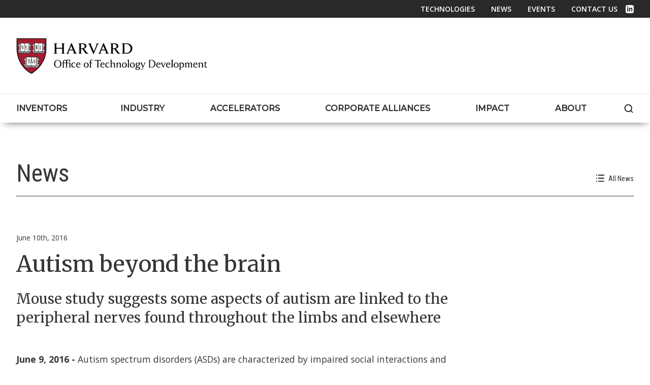

--- FILE ---
content_type: text/html; charset=UTF-8
request_url: https://otd.harvard.edu/news/autism-beyond-the-brain/
body_size: 11915
content:
<!DOCTYPE html>
<html lang="en" style="max-width:100vw;overflow-x:hidden;">
<head>
	<meta charset="UTF-8">
	<meta name="viewport" content="width=device-width, initial-scale=1.0">
	<meta name="robots" content="index, follow">
	<link href="https://fonts.googleapis.com/css2?family=Merriweather:ital,wght@0,300;0,400;1,300;1,400&family=Montserrat:wght@400;500&family=Open+Sans:wght@300;400;600;700&family=Roboto+Condensed:wght@300;400;700&family=Roboto+Slab:wght@300;400;500;700&family=Roboto:wght@300;400;500;700;900&family=Merriweather&display=swap" rel="stylesheet">
  <link rel="stylesheet" href="https://use.typekit.net/hud0fpx.css">
	<meta name="google-site-verification" content="gZ1lBnqZ-cyWebsJcgAF0WaX9PIgEVP2I4OfietYSiw" />
	<meta name="google-site-verification" content="zN0auk7jBquHAzUXvGicQ-Upmoqqdh2DvYlwC6nphu0" />

  	<link rel="stylesheet" href="/assets/css/vendor.combined.css?1768995051">

		<link rel="stylesheet" href="/assets/css/app.css?1768995051">

    
    <script>
    // Define the callback function BEFORE CountUp.js loads
window.onCountUpReady = function() {
  console.log('CountUp.js loaded and ready');
  // The library will call this when loaded
};

// Safety check for existing countup elements
document.addEventListener('DOMContentLoaded', function() {
  // Any additional init code can go here
});  </script>

  <script src="https://cdnjs.cloudflare.com/ajax/libs/countup.js/2.8.0/countUp.umd.min.js"
    onload="window.onCountUpReady(countUp.CountUp)"
    integrity="sha512-kUIpdMjMlkYUVQgR3wVXJtmuwoD+G69Zt9JBa2rPH4C/+VPlAsQWKcqCv0SpJ8AnezBjfuM2JDjnc58Ee8Filw=="
    crossorigin="anonymous"
    referrerpolicy="no-referrer"></script>

    <script defer src="https://cdn.jsdelivr.net/npm/@alpinejs/intersect@3.12.1/dist/cdn.min.js"></script>
	<meta name="google-site-verification" content="zN0auk7jBquHAzUXvGicQ-Upmoqqdh2DvYlwC6nphu0" />

	  <script defer src="https://cdn.jsdelivr.net/npm/@alpinejs/collapse@3.12.1/dist/cdn.min.js"></script>
  <script defer src="https://cdn.jsdelivr.net/npm/alpinejs@3.12.1/dist/cdn.min.js"></script>



  <script>
    function goBack() {
      window.history.back();
    }
  </script>

  <link href="/favicon.ico?v1.01" rel="icon" type="image/x-icon" />

  <style>
    [x-cloak] {
      display: none;
    }
    .flex-group {
      display:flex;
      align-items: baseline;
    }

    @media only screen and (max-width: 767px) {
    .reduce-top-margin {
      margin-top:-37px;
      }
    }
  </style>

<title>Autism beyond the brain | Harvard Office of Technology Development</title>
<script>window.dataLayer = window.dataLayer || [];
function gtag(){dataLayer.push(arguments)};
gtag('js', new Date());
gtag('config', 'G-GN9EQX0Q1K', {'send_page_view': true,'anonymize_ip': false,'link_attribution': true,'allow_display_features': false});
</script>
<script deprecated deprecation-notice="Universal Analytics (which is what this script uses) is being [discontinued on July 1st, 2023](https://support.google.com/analytics/answer/11583528). You should use Google gtag.js or Google Tag Manager instead and transition to a new GA4 property.">(function(i,s,o,g,r,a,m){i['GoogleAnalyticsObject']=r;i[r]=i[r]||function(){
(i[r].q=i[r].q||[]).push(arguments)},i[r].l=1*new Date();a=s.createElement(o),
m=s.getElementsByTagName(o)[0];a.async=1;a.src=g;m.parentNode.insertBefore(a,m)
})(window,document,'script','https://www.google-analytics.com/analytics.js','ga');
ga('create', 'UA-1782073-1', 'auto');
ga('send', 'pageview');
</script><meta name="generator" content="SEOmatic">
<meta name="keywords" content="life science, neuroscience">
<meta name="description" content="Mouse study suggests some aspects of autism are linked to the peripheral nerves found throughout the limbs and elsewhere">
<meta name="referrer" content="no-referrer-when-downgrade">
<meta name="robots" content="all">
<meta content="en" property="og:locale">
<meta content="Harvard Office of Technology Development" property="og:site_name">
<meta content="website" property="og:type">
<meta content="https://otd.harvard.edu/news/autism-beyond-the-brain/" property="og:url">
<meta content="Autism beyond the brain" property="og:title">
<meta content="Mouse study suggests some aspects of autism are linked to the peripheral nerves found throughout the limbs and elsewhere" property="og:description">
<meta content="https://otd.harvard.edu/uploads/news/_1200x630_crop_center-center_82_none_ns/synapses_400sq.jpg?mtime=1601560302" property="og:image">
<meta content="400" property="og:image:width">
<meta content="210" property="og:image:height">
<meta content="Harvard University Building" property="og:image:alt">
<meta content="https://www.youtube.com/user/harvardotd/" property="og:see_also">
<meta content="https://www.linkedin.com/showcase/harvard-university-office-of-technology-development/" property="og:see_also">
<meta content="https://www.facebook.com/HarvardOTD" property="og:see_also">
<meta content="https://twitter.com/HarvardTechXfer" property="og:see_also">
<meta name="twitter:card" content="summary_large_image">
<meta name="twitter:site" content="@Harvardtechxfer">
<meta name="twitter:creator" content="@Harvardtechxfer">
<meta name="twitter:title" content="Autism beyond the brain">
<meta name="twitter:description" content="Mouse study suggests some aspects of autism are linked to the peripheral nerves found throughout the limbs and elsewhere">
<meta name="twitter:image" content="https://otd.harvard.edu/uploads/news/_800x418_crop_center-center_82_none_ns/synapses_400sq.jpg?mtime=1601560302">
<meta name="twitter:image:width" content="400">
<meta name="twitter:image:height" content="209">
<meta name="twitter:image:alt" content="Harvard University Building">
<link href="https://otd.harvard.edu/news/autism-beyond-the-brain/" rel="canonical">
<link href="https://otd.harvard.edu/" rel="home">
<link type="text/plain" href="https://otd.harvard.edu/humans.txt" rel="author">
<style>    .events-header {
    font-size: 48px;
  }
</style>
<script>var passwordpolicy = {"showStrengthIndicator":true};</script></head>
<body class="relative bg-white"><script async src="https://www.googletagmanager.com/gtag/js?id=G-GN9EQX0Q1K"></script>


  <header class="relative z-[100] shadow-nav">
    <a href="#main-content" role="button"  aria-label="Skip to main content" class="flex flex-col justify-center skip-main" style="height:40px;">Skip to main content</a><!-- /.skip-main -->

    		<div class="hidden bg-grayBrand-subnav md:block">
			<div class="container px-8 py-0 container-wide">
				<nav aria-label="utility" class="w-full">
					<ul class="flex flex-row justify-end font-opensans">
						<li class="py-1 mr-8">
							<a href="/industry-investors/licensing-opportunities/" class="text-sm font-semibold text-white no-underline uppercase hover:text-white hover:underline">Technologies</a>
						</li>
						<li class="py-1 mr-8">
              							<a href="https://otd.harvard.edu/news/" class="text-sm font-semibold text-white no-underline uppercase hover:text-white hover:underline">News</a>
						</li>
						<li class="py-1 mr-8">
              							<a href="https://otd.harvard.edu/events/" class="text-sm font-semibold text-white no-underline uppercase hover:text-white hover:underline">Events</a>
						</li>
						<li class="py-1 mr-4">
              							<a href="https://otd.harvard.edu/contact-us/" class="text-sm font-semibold text-white no-underline uppercase hover:text-white hover:underline">Contact Us</a>
						</li>
            <li class="flex flex-col justify-center py-1">
              <a
                href="https://www.linkedin.com/company/harvard-university-office-of-technology-development"
                alt="LinkedIn icon in header"
                class="text-sm text-white"
                target="_blank">
                <svg class="h-4 w-4 fill-white hover:fill-redBrand" xmlns="http://www.w3.org/2000/svg" viewBox="0 0 400 400"><path d="M316.7 0H83.3C37.3 0 0 37.3 0 83.3v233.3c0 46 37.3 83.3 83.3 83.3h233.3c46 0 83.3-37.3 83.3-83.3V83.3C400 37.3 362.7 0 316.7 0zM133.3 316.7h-50V133.3h50v183.4zm-25-204.5c-16.1 0-29.2-13.2-29.2-29.4s13.1-29.4 29.2-29.4 29.2 13.2 29.2 29.4-13.1 29.4-29.2 29.4zm225 204.5h-50v-93.4c0-56.1-66.7-51.9-66.7 0v93.4h-50V133.3h50v29.4c23.3-43.1 116.7-46.3 116.7 41.3v112.7z"/></svg>
                <span class="sr-only">
                  Linked In
                </span><!-- /.sr-only -->
              </a>
            </li>
					</ul>
				</nav><!-- /.flex flex-row -->
			</div><!-- /.container -->
		</div><!-- /.bg-black -->

		<div class="hidden border-b md:block">
			<div class="container px-8 container-wide">
				<div class="flex flex-row items-center justify-between w-full py-8">
					<a href="/" class="block"><img src="/assets/images/mobile-header-logo.svg" alt="Harvard Office of Technology Development logo" width="376" height="76"></a>

									</div><!-- /.flex flex-row justify-be -->
			</div><!-- /.container -->
		</div><!-- /.border-b -->

		
    <!-- _includes/main-nav-->
    <div x-data="{ animate: false }" class="relative flex flex-col mx-auto max-w-screen lg:items-center lg:justify-between lg:flex-row">


	<div class="container px-3 py-2 container-wide lg:px-8 md:py-0">
		<div class="w-full flex-flex-row">

			<div class="flex flex-row items-center justify-between pl-1 pr-4 md:hidden lg:py-4">

				<a href="/" class="text-lg font-semibold uppercase rounded-lg hover:underline hover:text-white focus:outline focus:ring">
					<img src="/assets/images/mobile-header-logo.svg" width="223" height="40" alt="Harvard Office of Technology Development logo" class="">
				</a>

				<button class="p-2 my-4 -mr-4 border rounded-md md:hidden focus:outline focus:ring border-borderColor" @click.prevent="animate = (animate) ? false : true;document.body.classList.toggle('fixed');">
					<span class="sr-only">Toggle Navigation</span>
					<svg viewbox="0 0 100 80" width="30" height="20" color="blue">
						<rect width="100" height="10"></rect>
						<rect y="30" width="100" height="10"></rect>
						<rect y="60" width="100" height="10"></rect>
					</svg>
				</button>

			</div>

			<nav
				aria-label="primary"  class="relative z-20 flex-col flex-grow hidden w-full pb-4 md:pb-0 md:flex md:justify-between md:flex-row">

								<div class="relative flex flex-col group nav-hover">
										<a \faculty-inventors\ href="https://otd.harvard.edu/faculty-inventors/" class="relative flex-row items-center block w-full pr-4 py-4 mt-2 font-bold leading-5 text-center uppercase bg-transparent rounded-lg md:pr-2 text-12 lg:text-md xl:text-base md:w-auto md:inline md:mt-0 md:mr-4 focus:outline-111 font-montserrat

						text-textBrand-nav
														                lg:pr-4 hover:text-redBrand top-link">
						<span class="inline-block">Inventors</span>
					</a>
					<div class="absolute z-10 flex-col hidden bg-grayBrand-dropdown group-hover:block w-560 mt-nav nav-dropdown">
						<div class="flex flex-row w-full">

							<div class="w-3/5 p-4 pt-8 shadow-lg bg-grayBrand-dropdown">
								<div class="flex flex-col mx-3">
																			<a
											href="https://otd.harvard.edu/faculty-inventors/advancing-your-research/" class="flex flex-row block pt-2 pb-4 mb-3 font-normal leading-5 no-underline normal-case border-b hover:underline text-textBrand-nav text-15 font-robotoCondensed hover:font-bold border-grayBrand-light">
																						Advancing Your Research
										</a>
																			<a
											href="https://otd.harvard.edu/faculty-inventors/protecting-intellectual-property/" class="flex flex-row block pt-2 pb-4 mb-3 font-normal leading-5 no-underline normal-case border-b hover:underline text-textBrand-nav text-15 font-robotoCondensed hover:font-bold border-grayBrand-light">
																						Protecting Intellectual Property
										</a>
																			<a
											href="https://otd.harvard.edu/faculty-inventors/commercializing-technologies/" class="flex flex-row block pt-2 pb-4 mb-3 font-normal leading-5 no-underline normal-case border-b hover:underline text-textBrand-nav text-15 font-robotoCondensed hover:font-bold border-grayBrand-light">
																						Commercializing Technologies
										</a>
																			<a
											href="https://otd.harvard.edu/faculty-inventors/resources/" class="flex flex-row block pt-2 pb-4 mb-3 font-normal leading-5 no-underline normal-case border-b hover:underline text-textBrand-nav text-15 font-robotoCondensed hover:font-bold border-grayBrand-light">
																						Resources
										</a>
																	</div>
							</div>
							<div class="w-2/5 p-4 pt-8 pl-6 shadow-lg">
																	<p class="mb-2 font-bold text-left uppercase text-15 text-textBrand font-robotoCondensed">Featured Links:</p>
									<ul>
																					<li class="text-left">
												<a href="https://otd.harvard.edu/faculty-inventors/resources/entrepreneurs-in-residence/" target="_self" class="font-normal text-left no-underline normal-case text-15 text-textBrand font-robotoCondensed hover:font-bold">Entrepreneurs in Residence</a>
											</li>
																					<li class="text-left">
												<a href="https://otd.harvard.edu/faculty-inventors/resources/" target="_self" class="font-normal text-left no-underline normal-case text-15 text-textBrand font-robotoCondensed hover:font-bold">ROI and MTA Forms</a>
											</li>
																					<li class="text-left">
												<a href="https://otd.harvard.edu/faculty-inventors/resources/policies-and-procedures/" target="_self" class="font-normal text-left no-underline normal-case text-15 text-textBrand font-robotoCondensed hover:font-bold">Policies &amp; Procedures</a>
											</li>
																					<li class="text-left">
												<a href="https://otd.harvard.edu/faculty-inventors/resources/resources-for-entrepreneurs/" target="_self" class="font-normal text-left no-underline normal-case text-15 text-textBrand font-robotoCondensed hover:font-bold">Resources for Entrepreneurs</a>
											</li>
																			</ul>
															</div>

						</div>
						<!-- /.flex flex-row w-full -->
					</div>
				</div>

								<div class="relative flex flex-col group nav-hover">
										<a href="https://otd.harvard.edu/industry-investors/" class="flex-row items-center block w-full px-4 py-4 mt-2 font-bold leading-5 text-center uppercase bg-transparent rounded-lg md:px-2 text-12 lg:text-md xl:text-base md:w-auto md:inline md:mt-0 md:ml-3 focus:outline-111 font-montserrat text-textBrand-nav lg:px-4 hover:text-redBrand top-link">
						<span class="inline-block">Industry</span>
					</a>
					<div class="absolute z-10 hidden mt-nav nav-dropdown bg-grayBrand-dropdown w-280 group-hover:block">
						<div class="px-4 pt-8 pb-4 shadow-lg">
							<div class="flex flex-col mx-3">
																	<a
										href="https://otd.harvard.edu/industry-investors/research-collaborations/" class="flex flex-row block pt-2 pb-4 mb-2 leading-5 no-underline border-b hover:underline text-textBrand-nav text-15 font-robotoCondensed hover:font-bold border-grayBrand-light">
																				Research Collaborations
									</a>
																	<a
										href="https://otd.harvard.edu/industry-investors/commercialization-opportunities/" class="flex flex-row block pt-2 pb-4 mb-2 leading-5 no-underline border-b hover:underline text-textBrand-nav text-15 font-robotoCondensed hover:font-bold border-grayBrand-light">
																				Commercialization Opportunities
									</a>
																	<a
										href="https://otd.harvard.edu/industry-investors/startup-formation/" class="flex flex-row block pt-2 pb-4 mb-2 leading-5 no-underline border-b hover:underline text-textBrand-nav text-15 font-robotoCondensed hover:font-bold border-grayBrand-light">
																				Startup Formation
									</a>
																	<a
										href="https://otd.harvard.edu/industry-investors/emerging-technologies/" class="flex flex-row block pt-2 pb-4 mb-2 leading-5 no-underline border-b hover:underline text-textBrand-nav text-15 font-robotoCondensed hover:font-bold border-grayBrand-light">
																				Emerging Technologies
									</a>
															</div>
						</div>
					</div>
				</div>

								<div class="relative flex flex-col group nav-hover">
										<a href="https://otd.harvard.edu/accelerators/" class="flex-row items-center block w-full px-4 py-4 mt-2 font-bold leading-5 text-center uppercase bg-transparent rounded-lg md:px-2 text-12 lg:text-md xl:text-base md:w-auto md:inline md:mt-0 lg:ml-3 md:ml-2 focus:outline-111 font-montserrat lg:px-4 hover:text-redBrand top-link text-textBrand-nav">
						<span class="inline-block">Accelerators</span>
					</a>
					<div class="absolute z-10 hidden mt-nav nav-dropdown bg-grayBrand-dropdown w-280 group-hover:block">
						<div class="px-4 pt-8 pb-4 shadow-lg">
							<div class="flex flex-col mx-3">
																	<a
										href="https://otd.harvard.edu/accelerators/blavatnik-biomedical-accelerator/" class="flex flex-row block pt-2 pb-4 mb-2 leading-5 no-underline border-b hover:underline text-textBrand-nav text-15 font-robotoCondensed hover:font-bold border-grayBrand-light">
																				Blavatnik Biomedical Accelerator
									</a>
																	<a
										href="https://otd.harvard.edu/accelerators/harvard-grid-accelerator/" class="flex flex-row block pt-2 pb-4 mb-2 leading-5 no-underline border-b hover:underline text-textBrand-nav text-15 font-robotoCondensed hover:font-bold border-grayBrand-light">
																				Harvard Grid Accelerator
									</a>
																	<a
										href="https://otd.harvard.edu/accelerators/climate-and-sustainability-translational-fund/" class="flex flex-row block pt-2 pb-4 mb-2 leading-5 no-underline border-b hover:underline text-textBrand-nav text-15 font-robotoCondensed hover:font-bold border-grayBrand-light">
																				Climate and Sustainability Translational Fund
									</a>
															</div>
						</div>
					</div>
				</div>

        				<div class="relative flex flex-col group nav-hoveraaa">
										<a href="https://otd.harvard.edu/corporate-alliances/" class="flex-row items-center block w-full px-4 py-4 mt-2 font-bold leading-5 text-center uppercase bg-transparent rounded-lg md:px-2 text-12 lg:text-md xl:text-base md:w-auto md:inline md:mt-0 lg:ml-3 md:ml-2 focus:outline-111 font-montserrat lg:px-4 hover:text-redBrand top-link text-textBrand-nav">
						<span class="inline-block">Corporate Alliances</span>
					</a>

                    <div class="absolute z-10 hidden mt-nav nav-dropdown bg-grayBrand-dropdown w-280 group-hover:block">
						<div class="px-4 pt-8 pb-4 shadow-lg">
							<div class="flex flex-col mx-3">
                                          <a
                href="https://otd.harvard.edu/corporate-alliances/" class="flex flex-row block pt-2 pb-4 mb-2 leading-5 no-underline border-b hover:underline text-textBrand-nav text-15 font-robotoCondensed hover:font-bold border-grayBrand-light">
                Overview
              </a>

																	<a
										href="https://otd.harvard.edu/corporate-alliances/opportunities/" class="flex flex-row block pt-2 pb-4 mb-2 leading-5 no-underline border-b hover:underline text-textBrand-nav text-15 font-robotoCondensed hover:font-bold border-grayBrand-light">
										Opportunities
									</a>
															</div>
						</div>
					</div>

				</div>

								<div class="relative flex flex-col group nav-hover">
										<div class="flex-row items-center block w-full px-4 py-4 mt-2 font-bold leading-5 text-center uppercase bg-transparent rounded-lg md:px-2 text-12 lg:text-md xl:text-base md:w-auto md:inline md:mt-0 md:ml-3 focus:outline font-montserrat text-textBrand-nav lg:px-4 hover:text-redBrand top-link">
						<span class="inline-block">Impact</span>
					</div>
					<div class="absolute z-10 hidden mt-nav nav-dropdown bg-grayBrand-dropdown w-280 group-hover:block">
						<div class="px-4 pt-8 pb-4 shadow-lg">
							<div class="flex flex-col mx-3">
																	<a
										href="https://otd.harvard.edu/impact/impact-report/" class="flex flex-row block pt-2 pb-4 mb-2 leading-5 no-underline border-b hover:underline text-textBrand-nav text-15 font-robotoCondensed hover:font-bold border-grayBrand-light">
																				Impact Report
									</a>
																	<a
										href="https://otd.harvard.edu/impact/harvard-startups/" class="flex flex-row block pt-2 pb-4 mb-2 leading-5 no-underline border-b hover:underline text-textBrand-nav text-15 font-robotoCondensed hover:font-bold border-grayBrand-light">
																				Harvard Startups
									</a>
																	<a
										href="https://otd.harvard.edu/impact/productivity-highlights/" class="flex flex-row block pt-2 pb-4 mb-2 leading-5 no-underline border-b hover:underline text-textBrand-nav text-15 font-robotoCondensed hover:font-bold border-grayBrand-light">
																				Productivity Highlights
									</a>
															</div>
						</div>
					</div>
				</div>

								<div class="relative flex flex-col group nav-hover">
										<a href="https://otd.harvard.edu/about-otd/" class="flex-row items-center block w-full pl-4 py-4 mt-2 font-bold leading-5 text-center uppercase bg-transparent rounded-lg md:pl-2 text-12 lg:text-md xl:text-base md:w-auto md:inline md:mt-0 md:ml-3 focus:outline-111 font-montserrat text-textBrand-nav lg:pl-4 hover:text-redBrand top-link">
						<span class="inline-block">About</span>
					</a>
					<div class="absolute z-10 hidden mt-nav nav-dropdown bg-grayBrand-dropdown w-280 group-hover:block">
						<div class="px-4 pt-8 pb-4 shadow-lg">
							<div class="flex flex-col mx-3">
																	<a
										href="https://otd.harvard.edu/about-otd/team/" class="flex flex-row block pt-2 pb-4 mb-2 leading-5 no-underline border-b hover:underline text-textBrand-nav text-15 font-robotoCondensed hover:font-bold border-grayBrand-light">
																				Our Team
									</a>
																	<a
										href="https://otd.harvard.edu/about-otd/our-values/" class="flex flex-row block pt-2 pb-4 mb-2 leading-5 no-underline border-b hover:underline text-textBrand-nav text-15 font-robotoCondensed hover:font-bold border-grayBrand-light">
																				Our Values
									</a>
																	<a
										href="https://otd.harvard.edu/about-otd/employment/" class="flex flex-row block pt-2 pb-4 mb-2 leading-5 no-underline border-b hover:underline text-textBrand-nav text-15 font-robotoCondensed hover:font-bold border-grayBrand-light">
																				Employment
									</a>
																	<a
										href="https://otd.harvard.edu/about-otd/fellowships/" class="flex flex-row block pt-2 pb-4 mb-2 leading-5 no-underline border-b hover:underline text-textBrand-nav text-15 font-robotoCondensed hover:font-bold border-grayBrand-light">
																				Fellowships
									</a>
															</div>
						</div>
					</div>
				</div>

								<div class="relative flex flex-col">
										<a href="/search" class="flex-row items-center block w-full pl-4 py-4 mt-2 font-bold leading-5 text-center uppercase bg-transparent rounded-lg md:pl-2 text-12 lg:text-md xl:text-base md:w-auto md:inline md:mt-0 md:ml-3 focus:outline-111 font-montserrat text-textBrand-nav lg:pl-4 hover:text-redBrand top-link">
						<span class="inline-block">
							<svg class="w-5 h-5 inline-block hover:fill-redBrand" width="1200pt" height="1200pt" version="1.1" viewBox="0 0 1200 1200" xmlns="http://www.w3.org/2000/svg">
 <path d="m200.02 549.98c0-193.26 156.71-349.97 349.97-349.97 193.31 0 350.02 156.71 350.02 349.97 0 94.172-37.219 179.68-97.688 242.58-1.7812 1.3594-3.5156 2.8594-5.1562 4.5s-3.1406 3.375-4.5 5.1562c-62.906 60.562-148.45 97.781-242.68 97.781-193.26 0-349.97-156.71-349.97-350.02zm630.94 351.56c-77.016 61.594-174.66 98.438-280.97 98.438-248.53 0-450-201.47-450-450s201.47-450 450-450 450 201.47 450 450c0 106.22-36.797 203.86-98.344 280.82l183.74 183.74c19.5 19.547 19.5 51.188 0 70.734-19.547 19.5-51.188 19.5-70.734 0z" fill-rule="evenodd"/>
</svg>

							<span class="sr-only">
								Search
							</span>
						</span>
					</a>
				</div>

			</nav>

		</div>
		<!-- /.flex-flex-row w-full -->
	</div>
	<!-- /.container container-wide -->



	<nav class="fixed top-0 right-0 z-50 w-3/4 h-full min-h-screen py-6 pb-32 pl-4 pr-16 overflow-x-visible overflow-y-scroll border-l border-gray-800 bg-redBrand" class="absolute top-0 right-0 z-50 w-3/4 h-full min-h-screen py-6 pl-4 pr-16 overflow-x-visible overflow-y-scroll border-l border-gray-800 bg-redBrand" :class="{ 'hidden': false }" x-show="animate" aria-label="mobile" @click.away="animate = false;document.body.classList.toggle('fixed');" x-transition:enter="transition ease-out duration-200 origin-right" x-transition:enter-start="transform scale-x-0 opacity-0" x-transition:enter-end=" transform scale-x-100 opacity-100" x-transition:leave="transition ease-in duration-200 origin-right" x-transition:leave-start=" transform scale-x-100 opacity-100" x-transition:leave-end=" transform scale-x-0 opacity-0" x-cloak>


		<button @click.prevent="animate = (animate) ? false : true;document.body.classList.remove('overflow-hidden');document.body.classList.toggle('fixed');" class="absolute right-0 px-2 py-1 mb-8 mr-4 shadow-none btn close-btn">X</button>


		<ul>
									<li class="uppercase font-robotoCondensed text-15">
				<a href="https://otd.harvard.edu/contact-us/" class="block py-2 text-white no-underline border-b border-white hover:underline hover:text-white">Contact Us</a>
			</li>

									<li class="mt-2 uppercase font-robotoCondensed text-15">
				<a href="https://otd.harvard.edu/faculty-inventors/" class="block py-2 text-white no-underline border-b border-white hover:underline hover:text-white">Faculty &amp; Inventors</a>

				<ul class="pl-3 mt-4 leading-5 list-inside">
											<li class="my-2 font-robotoCondensed">
							<a href="https://otd.harvard.edu/faculty-inventors/advancing-your-research/" class="py-1 text-white no-underline normal-case text-13 hover:underline hover:text-white">Advancing Your Research</a>
						</li>
											<li class="my-2 font-robotoCondensed">
							<a href="https://otd.harvard.edu/faculty-inventors/protecting-intellectual-property/" class="py-1 text-white no-underline normal-case text-13 hover:underline hover:text-white">Protecting Intellectual Property</a>
						</li>
											<li class="my-2 font-robotoCondensed">
							<a href="https://otd.harvard.edu/faculty-inventors/commercializing-technologies/" class="py-1 text-white no-underline normal-case text-13 hover:underline hover:text-white">Commercializing Technologies</a>
						</li>
											<li class="my-2 font-robotoCondensed">
							<a href="https://otd.harvard.edu/faculty-inventors/resources/" class="py-1 text-white no-underline normal-case text-13 hover:underline hover:text-white">Resources</a>
						</li>
									</ul>
			</li>

									<li class="mt-2 uppercase font-robotoCondensed text-15">
				<a href="https://otd.harvard.edu/industry-investors/" class="block py-2 text-white no-underline border-b border-white hover:underline hover:text-white">Industry &amp; Investors</a>

				<ul
					class="pl-3 mt-4 leading-5 list-inside">
																<li class="my-2 font-robotoCondensed">
							<a href="https://otd.harvard.edu/industry-investors/research-collaborations/" class="py-1 text-white no-underline normal-case text-13 hover:underline hover:text-white">Research Collaborations</a>
						</li>
											<li class="my-2 font-robotoCondensed">
							<a href="https://otd.harvard.edu/industry-investors/commercialization-opportunities/" class="py-1 text-white no-underline normal-case text-13 hover:underline hover:text-white">Commercialization Opportunities</a>
						</li>
											<li class="my-2 font-robotoCondensed">
							<a href="https://otd.harvard.edu/industry-investors/startup-formation/" class="py-1 text-white no-underline normal-case text-13 hover:underline hover:text-white">Startup Formation</a>
						</li>
											<li class="my-2 font-robotoCondensed">
							<a href="https://otd.harvard.edu/industry-investors/emerging-technologies/" class="py-1 text-white no-underline normal-case text-13 hover:underline hover:text-white">Emerging Technologies</a>
						</li>
									</ul>
			</li>

									<li class="mt-2 uppercase font-robotoCondensed text-15">
				<a href="https://otd.harvard.edu/accelerators/" class="block py-2 text-white no-underline border-b border-white hover:underline hover:text-white">Accelerators</a>

				<ul class="pl-3 mt-4 leading-5 list-inside">
											<li class="my-2 font-robotoCondensed">
							<a href="https://otd.harvard.edu/accelerators/blavatnik-biomedical-accelerator/" class="py-1 text-white no-underline normal-case text-13 hover:underline hover:text-white">Blavatnik Biomedical Accelerator</a>
						</li>
											<li class="my-2 font-robotoCondensed">
							<a href="https://otd.harvard.edu/accelerators/harvard-grid-accelerator/" class="py-1 text-white no-underline normal-case text-13 hover:underline hover:text-white">Harvard Grid Accelerator</a>
						</li>
											<li class="my-2 font-robotoCondensed">
							<a href="https://otd.harvard.edu/accelerators/climate-and-sustainability-translational-fund/" class="py-1 text-white no-underline normal-case text-13 hover:underline hover:text-white">Climate and Sustainability Translational Fund</a>
						</li>
									</ul>
			</li>




            			<li class="mt-2 uppercase font-robotoCondensed text-15">
				<a href="https://otd.harvard.edu/corporate-alliances/" class="block py-2 text-white no-underline border-b border-white hover:underline hover:text-white">Corporate Alliances</a>

        				<ul class="pl-3 mt-4 leading-5 list-inside">

                    <li class="my-2 font-robotoCondensed">
            <a href="https://otd.harvard.edu/corporate-alliances/" class="py-1 text-white no-underline normal-case text-13 hover:underline hover:text-white">Overview</a>
          </li>
          						<li class="my-2 font-robotoCondensed">
							<a href="https://otd.harvard.edu/corporate-alliances/opportunities/" class="py-1 text-white no-underline normal-case text-13 hover:underline hover:text-white">Opportunities</a>
						</li>
									</ul>
			</li>




									<li class="mt-2 uppercase font-robotoCondensed text-15">
				<div class="block py-2 text-white no-underline border-b border-white hover:underline hover:text-white">Impact</div>

				<ul
					class="pl-3 mt-4 list-inside">
																<li class="my-2 font-robotoCondensed">
							<a href="https://otd.harvard.edu/impact/impact-report/" class="py-1 text-white no-underline normal-case text-13 hover:underline hover:text-white">Impact Report</a>
						</li>
											<li class="my-2 font-robotoCondensed">
							<a href="https://otd.harvard.edu/impact/harvard-startups/" class="py-1 text-white no-underline normal-case text-13 hover:underline hover:text-white">Harvard Startups</a>
						</li>
											<li class="my-2 font-robotoCondensed">
							<a href="https://otd.harvard.edu/impact/productivity-highlights/" class="py-1 text-white no-underline normal-case text-13 hover:underline hover:text-white">Productivity Highlights</a>
						</li>
									</ul>
			</li>


									<li class="mt-2 uppercase font-robotoCondensed text-15">
				<a href="https://otd.harvard.edu/about-otd/" class="block py-2 text-white no-underline border-b border-white hover:underline hover:text-white">About OTD</a>

				<ul class="pl-3 mt-4 leading-5 list-inside">
											<li class="my-2 font-robotoCondensed">
							<a href="https://otd.harvard.edu/about-otd/team/" class="py-1 text-white no-underline normal-case text-13 hover:underline hover:text-white">Our Team</a>
						</li>
											<li class="my-2 font-robotoCondensed">
							<a href="https://otd.harvard.edu/about-otd/our-values/" class="py-1 text-white no-underline normal-case text-13 hover:underline hover:text-white">Our Values</a>
						</li>
											<li class="my-2 font-robotoCondensed">
							<a href="https://otd.harvard.edu/about-otd/employment/" class="py-1 text-white no-underline normal-case text-13 hover:underline hover:text-white">Employment</a>
						</li>
											<li class="my-2 font-robotoCondensed">
							<a href="https://otd.harvard.edu/about-otd/fellowships/" class="py-1 text-white no-underline normal-case text-13 hover:underline hover:text-white">Fellowships</a>
						</li>
									</ul>
			</li>

									<li class="uppercase font-robotoCondensed text-15">
				<a href="https://otd.harvard.edu/news/" class="block py-2 text-white no-underline border-b border-white hover:underline hover:text-white">News</a>
			</li>

									<li class="uppercase font-robotoCondensed text-15">
				<a href="https://otd.harvard.edu/events/" class="block py-2 text-white no-underline border-b border-white hover:underline hover:text-white">Events</a>
			</li>
									<li class="uppercase font-robotoCondensed text-15">
				<a href="/industry-investors/licensing-opportunities/" class="block py-2 text-white no-underline border-b border-white hover:underline hover:text-white">Technologies</a>
			</li>
						<li class="uppercase font-robotoCondensed text-15">
				<a href="/search/" class="block py-2 text-white no-underline border-b border-white hover:underline hover:text-white">Search</a>
			</li>

		</ul>


	</nav>

	<div>

	</header>

	<main id="main-content" aria-label="page content">
		



    

    <section class="" aria-label="news article">
    <div class="container flex-wrap px-3 py-2 container-wide lg:px-8 md:py-0">

      <!-- news/_includes/title-header -->
      


<div class="w-full pt-16 mb-8 lg:pt-20 ">
  <p class="flex justify-between pb-6 border-b border-textBrand h2 text-textBrand events-header">

        News


                      <a href="/news" class="self-end inline-block  w-auto mr-0 text-sm no-underline lg:inline-block text-textBrand hover:underline"><svg class="inline-block h-4 w-4 mr-2 -mt-1" xmlns="http://www.w3.org/2000/svg" viewBox="0 0 400 400"><path d="M0 40.3h41.1v40.3H0zm101.6 0h293.6v40.3H101.6zM0 187.9h41.1v40.3H0zm101.6 0h293.6v40.3H101.6zM0 335.6h41.1v40.3H0zm101.6 0h293.6v40.3H101.6z"/></svg>All
        News</a>
      </p><!-- /.h3 -->
</div><!-- /.w-full -->





            <div class="w-full md:w-3/4 md:pr-8">

        <p class="pb-2 text-sm md:pb-4">
          June 10th, 2016
        </p><!-- /.italic -->
        <h2 class="mb-6 font-merriweather text-textBrand lg:text-44 leading-[1.2]">Autism beyond the brain</h2>
                  <h3 class="font-medium font-merriweather leading-37 text-28">
            Mouse study suggests some aspects of autism are linked to the peripheral nerves found throughout the limbs and elsewhere
          </h3>
        

        



        



        <div class="pt-6 rich-text">
          <p class="text-[1.1rem] leading-[1.8]"><strong>June 9, 2016 - </strong>Autism spectrum disorders (ASDs) are characterized by impaired social interactions and repetitive behaviors, often accompanied by abnormal reactions to sensory stimuli.</p><p class="text-[1.1rem] leading-[1.8]">ASD is generally thought to be caused by deficits in brain development, but a study in mice, published June 9 in <a href="http://www.cell.com/cell/fulltext/S0092-8674%2816%2930584-0"><em>Cell</em></a>, now suggests that at least some aspects of the disorder, including the perception of touch and the presence of anxiety and social abnormalities, are linked to defects in another area of the nervous system—the peripheral nerves found throughout the limbs, digits and other parts of the body that communicate sensory information to the brain.</p><p class="text-[1.1rem] leading-[1.8]">“An underlying assumption has been that ASD is solely a disease of the brain, but we’ve found that may not always be the case,” said senior author <a href="http://neuro.hms.harvard.edu/people/faculty/david-ginty">David Ginty</a>, the Edward R. and Anne G. Lefler Professor of Neurobiology at <a href="http://hms.harvard.edu">Harvard Medical School</a> and a Howard Hughes Medical Institute investigator. “Advances in mouse genetics have made it possible for us to study genes linked to ASD by altering them only in certain types of nerve cells and studying the effects.”</p><p class="text-[1.1rem] leading-[1.8]">In the new study, the researchers examined the effects of gene mutations known to be associated with ASD in humans. In particular, they focused on MECP2, which causes Rett syndrome, a disorder that is often associated with ASD, and GABRB3, which is also implicated in ASD.</p><p class="text-[1.1rem] leading-[1.8]">They looked at two other genes connected to ASD-like behaviors as well.</p><p class="text-[1.1rem] leading-[1.8]">These genes are believed to be essential for the normal function of nerve cells, and previous studies have linked these mutations to problems with synaptic function—how neurons communicate with each other.</p><p class="text-[1.1rem] leading-[1.8]"><strong>Hypersensitivity to touch</strong></p><p class="text-[1.1rem] leading-[1.8]">“Although we know about several genes associated with ASD, a challenge, and a major goal, has been to find where in the nervous system the problems occur,” Ginty said. “By engineering mice that have these mutations only in their peripheral sensory neurons, which detect light touch stimuli acting on the skin, we’ve shown that mutations there are both necessary and sufficient for creating mice with an abnormal hypersensitivity to touch.”</p><p class="text-[1.1rem] leading-[1.8]">The investigators measured how the mice reacted to touch stimuli, such as a light puff of air on their backs, and tested whether they could discriminate between objects with different textures. Mice with ASD gene mutations in only their sensory neurons exhibited heightened sensitivity to touch stimuli and were unable to discriminate between textures.</p><p class="text-[1.1rem] leading-[1.8]">The transmission of neural impulses between the touch-sensitive neurons in the skin and the spinal cord neurons that relay touch signals to the brain was also abnormal. Together, these results show that mice with ASD-associated gene mutations have deficits in tactile perception.</p><p class="text-[1.1rem] leading-[1.8]"><strong>Anxiety and social interactions</strong></p><p class="text-[1.1rem] leading-[1.8]">The investigators next examined anxiety and social interactions in the mice using established tests and looking at how much mice avoided being out in the open and how much they interacted with mice they’d never seen before. Surprisingly, the animals with ASD gene mutations only in peripheral sensory neurons showed heightened anxiety and interacted less with other mice.</p><p class="text-[1.1rem] leading-[1.8]">“How closely these behaviors mimic anxiety seen in ASD in humans is up for debate,” Ginty said, “but in our field, these are well-established measures of what we consider to be anxiety-like behavior and social interaction deficits.”</p><p class="text-[1.1rem] leading-[1.8]">“A key aspect of this work is that we’ve shown that a tactile, somatosensory dysfunction contributes to behavioral deficits; something that hasn’t been seen before,” Ginty said. “In this case, that deficit is anxiety and problems with social interactions.”</p><p class="text-[1.1rem] leading-[1.8]">How problems with processing the sense of touch lead to anxiety and social problems isn’t clear at this point, however.</p><p class="text-[1.1rem] leading-[1.8]"><strong>'Volume switch'</strong></p><p class="text-[1.1rem] leading-[1.8]">“Based on our findings, we think mice with these ASD-associated gene mutations have a major defect in the ‘volume switch’ in their peripheral sensory neurons,” said first author Lauren Orefice, a postdoctoral fellow in Ginty’s lab. Essentially, she said, the volume is turned up all the way in these neurons, leading the animals to feel touch at an exaggerated, heightened level.</p><p class="text-[1.1rem] leading-[1.8]">“We think it works the same way in humans with ASD,” Ginty added.</p><p class="text-[1.1rem] leading-[1.8]">“The sense of touch is important for mediating our interactions with the environment, and for how we navigate the world around us,” Orefice said. “An abnormal sense of touch is only one aspect of ASD, and while we don’t claim this explains all the pathologies seen in people, defects in touch processing may help to explain some of the behaviors observed in patients with ASD.”</p><p class="text-[1.1rem] leading-[1.8]">The investigators are now looking for approaches that might turn the “volume” back down to normal levels in the peripheral sensory neurons, including both genetic and pharmaceutical approaches. Harvard University’s Office of Technology Development has filed a patent application on <a href="http://otd.harvard.edu/explore-innovation/technologies/therapeutic-strategies-for-autism-spectrum-disorder-asd-sensory-tactile-hyp/">related technology</a>.</p><p class="text-[1.1rem] leading-[1.8]">This study was supported by a Hearst Postdoctoral Fellowship; a SFARI Pilot Award from the Simons Foundation; and NIH grants T32 NS007484-14, DE022750 and NS34814. </p><p class="text-[1.1rem] leading-[1.8]"><em>Adapted from a release by <a href="http://hms.harvard.edu/news/autisms-reach">Cell Press, via Harvard Medical School</a>.</em></p>
        </div><!-- /.rich-text -->


        
                  <p class="text-base">
            <span class="font-bold">Tags: </span><!-- /.font-bold -->
                          <a href="https://otd.harvard.edu/news/tag/life-science/" class="text-textBrand">life science</a>, 
                          <a href="https://otd.harvard.edu/news/tag/neuroscience/" class="text-textBrand">neuroscience</a>
                      </p>
        
        <p class="mt-8 mb-8 text-base leading-5 md:mb-8">
            <span class="font-bold">Press Contact:</span> <a href="mailto:kirsten_mabry@harvard.edu" class="text-redBrand"> Kirsten Mabry</a> | (617) 495-4157
        </p>


        

<hr class="my-12">


  <aside class="flex flex-row flex-wrap w-full pb-8 mb-8 md:mr-16" aria-label="next news article">

    <h2 class="w-full mb-8 text-27 text-textBrand">Up Next</h2><!-- /.w-full -->

    <div class="w-3/4 pr-5 md:pr-10 lg:pr-16">
      <p class="mb-2 text-xs font-semibold">
        June 3rd, 2016
      </p>
      <h3 class="mb-3 font-bold leading-6 text-18 md:font-normal md:text-22 lg:leading-[2rem] lg:text-25 md:mb-5 font-merriweather"><a href="https://otd.harvard.edu/news/a-thinner-flatter-lens/" class="no-underline hover:underline text-textBrand">A thinner, flatter lens</a></h3>
      <div class="rich-text">
        
      </div><!-- /.rich-text -->

      <div class="mb-8 rich-text">
        <p>Discovery may lead the way to lighter, less-bulky cameras, telescopes, and cellphones</p>
      </div><!-- /.rich-text -->

      <a href="/news" class="no-underline text-14 text-textBrand-caption hover:text-redBrand"><svg class="inline-block h-4 w-4 mr-2 -mt-1 fill-textBrand-caption" xmlns="http://www.w3.org/2000/svg" viewBox="0 0 400 400"><path d="M0 40.3h41.1v40.3H0zm101.6 0h293.6v40.3H101.6zM0 187.9h41.1v40.3H0zm101.6 0h293.6v40.3H101.6zM0 335.6h41.1v40.3H0zm101.6 0h293.6v40.3H101.6z"/></svg>All News</a>
    </div>

                  <div class="w-1/4">
          <a href="https://otd.harvard.edu/news/a-thinner-flatter-lens/"><img src="https://otd.harvard.edu/uploads/news/_200x200_crop_center-center_none_ns/flat-lens-Capasso-lab-400sq.jpg" alt="Flat lens Capasso lab 400sq" class="float-right w-full mr-0 md:w-full"></a>
      </div>
      </aside>

      </div><!-- /.w-full -->
      

    </div><!-- /.container -->
  </section><!-- /.py-12 -->

	</main>

  <footer class="px-4 py-12 bg-blackBrand">
    <div class="container flex-col px-16 pl-4 pr-4 md:flex-row">
      <div class="w-full mb-4 md:mb-0 md:w-1/3">
        <a href="/"><img src="/assets/images/mobile-footer-logo.svg" alt="Logo" class="max-w-full lg:pr-16 w-96 md:w-full md:block md:pr-8"></a>
      </div><!-- /.w-full -->

      <div class="hidden w-full mb-4 md:block md:w-1/4 lg:w-1/5 md:mb-0">
        <ul>
                    <li class="pb-1"><a href="https://otd.harvard.edu/faculty-inventors/" class="hidden text-sm no-underline md:block text-grayBrand-light hover:underline hover:text-white">Faculty & Inventors</a></li>

                    <li class="pb-1"><a href="https://otd.harvard.edu/industry-investors/" class="hidden text-sm no-underline md:block text-grayBrand-light hover:underline hover:text-white">Industry & Investors</a></li>

										<li class="pb-1"><a href="https://otd.harvard.edu/accelerators/" class="hidden text-sm no-underline md:block text-grayBrand-light hover:underline hover:text-white">Accelerators</a></li>

          <li class="pb-1"><a href="/impact/harvard-startups/" class="hidden text-sm no-underline md:block text-grayBrand-light hover:underline hover:text-white">Impact</a></li>

                    <li class="pb-1"><a href="https://otd.harvard.edu/about-otd/" class="hidden text-sm no-underline md:block text-grayBrand-light hover:underline hover:text-white">About OTD</a></li>
        </ul>
      </div><!-- /.w-full -->
      <div class="w-full mb-4 md:w-1/5 md:mb-0">
        <ul>
                    <li class="pb-1"><a href="https://otd.harvard.edu/about-otd/team/" class="hidden text-sm underline md:block text-grayBrand-light md:no-underline hover:underline hover:text-white"><svg class="mr-2 h-4 w-4 fill-white hover:fill-redBrand inline-block" xmlns="http://www.w3.org/2000/svg" viewBox="0 0 100 100"><style/><circle cx="50" cy="29.2" r="19.8"/><path d="M67.8 29.2c-.1 7.3-4.6 14.2-11.6 16.7-7.1 2.6-15.1.4-20-5.5-4.7-5.7-5.2-14.1-1.3-20.4 3.8-6.3 11.4-9.6 18.6-8.2 8.2 1.7 14.2 9 14.3 17.4 0 2.6 4 2.6 4 0-.1-9.2-5.9-17.4-14.5-20.5-8.4-3-18.4-.3-24 6.7-5.7 7.1-6.6 17.3-1.8 25.1 4.8 7.8 14 11.8 23 10 10.1-2 17.3-11.2 17.4-21.3-.1-2.5-4.1-2.5-4.1 0zm14.5 63.4H17.6v-9.4C17.6 67.6 30.2 55 45.8 55h8.4c15.6 0 28.2 12.6 28.2 28.2l-.1 9.4z"/><path d="M82.3 90.6H17.6l2 2c0-5.9-.5-12 1.3-17.6 2.7-8.3 9.7-14.8 18.1-17.1 3.2-.9 6.4-.9 9.7-.9 3 0 6.1-.2 9.1.2 8.8 1.2 16.4 6.9 20.2 14.9 1.7 3.5 2.4 7.4 2.4 11.3v9.1c0 2.6 4 2.6 4 0 0-6.5.5-13.1-1.7-19.3-3.3-9.2-11-16.6-20.6-19.2-3.6-1-7.2-1.1-10.9-1.1-3.3 0-6.7-.1-10 .4C31.6 54.7 23 61 18.7 69.7c-2.1 4.2-3.1 8.8-3.1 13.5v9.3c0 1.1.9 2 2 2h64.7c2.6.1 2.6-3.9 0-3.9z"/></svg>Our Team</a></li>

          <li class="pb-1"><a href="tel:16174953067" class="text-sm underline text-grayBrand-light md:no-underline hover:underline hover:text-white"><svg id="phone-footer" class="mr-2 h-4 w-4 fill-white hover:fill-redBrand inline-block" xmlns="http://www.w3.org/2000/svg" viewBox="0 0 58.36 100"><defs><style>.cls-1{fill-rule:evenodd;stroke-width:0px;}</style></defs><path class="cls-1" d="m7.64,0h43.09c4.18,0,7.64,3.45,7.64,7.64v84.73c0,4.18-3.45,7.64-7.64,7.64H7.64c-4.18,0-7.64-3.45-7.64-7.64V7.64C0,3.45,3.45,0,7.64,0Zm16.36,93.09c-1.09,0-1.82-.73-1.82-1.82s.73-1.82,1.82-1.82h10.55c.91,0,1.82.73,1.82,1.82s-.91,1.82-1.82,1.82h-10.55ZM5.09,12.36v70.18h48.36V12.36H5.09Z"/></svg>(617) 495-3067</a></li>

                    <li class="hidden pb-1 md:block"><a href="https://otd.harvard.edu/news/" class="hidden text-sm underline md:block text-grayBrand-light md:no-underline hover:underline hover:text-white"><svg id="news-footer" class="mr-2 h-4 w-4 fill-white hover:fill-redBrand inline-block" xmlns="http://www.w3.org/2000/svg" viewBox="0 0 91 89.1"><defs><style>.cls-1{stroke-width:0px;}</style></defs><path class="cls-1" d="m75.9,0H0v89.1h79.5c6.4,0,11.5-5.2,11.5-11.5v-44h-15.1V0ZM8,81.2V8h59.9v69.6c0,1.2.2,2.4.6,3.5l-60.5.1Zm75-39.6v36c0,2-1.6,3.5-3.5,3.5s-3.6-1.5-3.6-3.5v-36h7.1Z"/><path class="cls-1" d="m13.2,48.2h49.5V16H13.2v32.2Zm8-24.2h33.5v16.2H21.2v-16.2Zm-8,28.5h47.6v8H13.2v-8Zm0,11.5h47.6v8H13.2v-8Z"/></svg>News</a></li>

                    <li class="pb-1"><a href="https://otd.harvard.edu/contact-us/" class="text-sm underline text-grayBrand-light md:no-underline hover:underline hover:text-white"><svg class="mr-2 h-4 w-4 fill-white hover:fill-redBrand inline-block" width="100" height="100" xmlns="http://www.w3.org/2000/svg" viewBox="0 0 96 96"><path d="M78 8H18a1.999 1.999 0 00-2 2v76a1.999 1.999 0 002 2h60a1.999 1.999 0 002-2V10a1.999 1.999 0 00-2-2zm-2 76H20V12h56z"/><path d="M30 24h36a2 2 0 000-4H30a2 2 0 000 4zm0 12h36a2 2 0 000-4H30a2 2 0 000 4zm0 12h36a2 2 0 000-4H30a2 2 0 000 4zm0 12h36a2 2 0 000-4H30a2 2 0 000 4zm0 12h36a2 2 0 000-4H30a2 2 0 000 4z"/></svg>Contact Us</a></li>

					<li class="pb-1"><a href="/mailing-signup/" class="text-sm underline text-grayBrand-light md:no-underline hover:underline hover:text-white"><svg id="mailing-list" class="mr-2 h-4 w-4 fill-white hover:fill-redBrand inline-block" xmlns="http://www.w3.org/2000/svg" viewBox="0 0 83 60.7"><defs><style>.cls-1{stroke-width:0px;}</style></defs><path class="cls-1" d="m78.2,0H0v60.7h83V0h-4.8Zm-36.7,38.2L8,4.8h66.8l-33.3,33.4ZM4.7,55.9V8.3l36.3,36.3.4-.4.4.4L78.2,8.2v47.6l-73.5.1h0Z"/></svg>Mailing List</a></li>

				</ul>
      </div><!-- /.w-full -->
      <div class="w-full mb-4 md:w-1/5 lg:w-1/4 md:mb-0">
        <ul class="display:flex;flex-row w-full justify-end text-left md:text-right">
                    <li class="inline-block mr-2 md:mr-4"><a href="https://twitter.com/HarvardTechXfer" class="text-sm text-grayBrand-light" target="_blank">
            <svg class="text-grayBrand-light h-5 w-5 fill-white hover:fill-redBrand" width="1200" height="1227" viewBox="0 0 1200 1227" xmlns="http://www.w3.org/2000/svg">
<path d="M714.163 519.284L1160.89 0H1055.03L667.137 450.887L357.328 0H0L468.492 681.821L0 1226.37H105.866L515.491 750.218L842.672 1226.37H1200L714.137 519.284H714.163ZM569.165 687.828L521.697 619.934L144.011 79.6944H306.615L611.412 515.685L658.88 583.579L1055.08 1150.3H892.476L569.165 687.854V687.828Z"/>
</svg>

            <span class="sr-only">
              X formally twitter
            </span><!-- /.sr-only --></a></li>
          <li class="inline-block mr-2 md:mr-4"><a href="https://www.facebook.com/HarvardOTD" class="text-sm text-grayBrand-light" target="_blank"><svg class="text-grayBrand-light h-6 w6 fill-white hover:fill-redBrand" xmlns="http://www.w3.org/2000/svg" viewBox="0 0 400 400"><path d="M401.2 201.2C401.2 90.1 311.1 0 200 0S-1.2 90.1-1.2 201.2c0 100.4 73.6 183.7 169.8 198.8V259.4h-51.1v-58.2h51.1v-44.3c0-50.4 30-78.3 76-78.3 22 0 45 3.9 45 3.9V132h-25.4c-25 0-32.8 15.5-32.8 31.4v37.7h55.8l-8.9 58.2h-46.9V400c96.2-15.1 169.8-98.3 169.8-198.8z"/></svg>
          <span class="sr-only">
            facebook
          </span><!-- /.sr-only --></a></li>
          <li class="inline-block"><a href="https://www.linkedin.com/company/harvard-university-office-of-technology-development" class="text-sm text-grayBrand-light" target="_blank"><svg class="text-grayBrand-light h-6 w-6 fill-white hover:fill-redBrand" xmlns="http://www.w3.org/2000/svg" viewBox="0 0 400 400"><path d="M316.7 0H83.3C37.3 0 0 37.3 0 83.3v233.3c0 46 37.3 83.3 83.3 83.3h233.3c46 0 83.3-37.3 83.3-83.3V83.3C400 37.3 362.7 0 316.7 0zM133.3 316.7h-50V133.3h50v183.4zm-25-204.5c-16.1 0-29.2-13.2-29.2-29.4s13.1-29.4 29.2-29.4 29.2 13.2 29.2 29.4-13.1 29.4-29.2 29.4zm225 204.5h-50v-93.4c0-56.1-66.7-51.9-66.7 0v93.4h-50V133.3h50v29.4c23.3-43.1 116.7-46.3 116.7 41.3v112.7z"/></svg>
          <span class="sr-only">
            linkedin
          </span><!-- /.sr-only --></a></li>
        </ul>
      </div><!-- /.w-full -->
    </div><!-- /.container -->

    <div class="container pl-4 pr-4 md:mt-8 md:border-t">
      <div class="w-full md:py-8">
        <p class="mb-2 text-sm leading-5 text-grayBrand-light">
          &copy;2026 President and Fellows of Harvard College. All rights reserved.
        </p>

        <ul class="display:flex;flex-row w-full justify-end">
                    <li class="block mr-2 md:inline-block"><a href="https://otd.harvard.edu/terms-of-use/" class="pr-2 text-sm underline text-grayBrand-light md:no-underline md:border-r hover:underline hover:text-white">Terms of Use</a></li>

                    <li class="block mr-2 md:inline-block"><a href="https://otd.harvard.edu/privacy/" class="pr-2 text-sm underline text-grayBrand-light md:no-underline md:border-r hover:underline hover:text-white">Privacy</a></li>

          <li class="block mr-2 md:inline-block"><a href="https://accessibility.huit.harvard.edu/digital-accessibility-policy" class="pr-2 text-sm underline text-grayBrand-light md:no-underline md:border-r hover:underline hover:text-white" target="_blank ">Accessibility</a></li>

          <li class="block mr-2 md:inline-block"><a href="/sitemap" class="pr-2 text-sm underline text-grayBrand-light md:no-underline md:border-r hover:underline hover:text-white">Sitemap</a></li>

          <li class="block mr-2 md:inline-block"><a href="/" class="pr-2 text-sm underline text-grayBrand-light md:no-underline md:border-r hover:underline hover:text-white" target="_blank">Harvard University</a></li>

          <li class="block mr-2 md:inline-block"><a href="https://provost.harvard.edu/" class="text-sm underline text-grayBrand-light md:no-underline hover:underline hover:text-white" target="_blank">Office of the Provost</a></li>
        </ul>
      </div><!-- /.w-full py-8 -->
    </div><!-- /.container border-t -->
  </footer>

  <script src="/assets/js/plyr.min.js?v1.01"></script>
    <script src="https://unpkg.com/@popperjs/core@2"></script>
  <script src="https://unpkg.com/tippy.js@6"></script>
  	<script src="/assets/js/scripts.combined.js?v1768995051"></script>
<script type="application/ld+json">{"@context":"https://schema.org","@graph":[{"@type":"CreativeWork","author":{"@id":"https://otd.harvard.edu/#identity"},"copyrightHolder":{"@id":"https://otd.harvard.edu/#identity"},"copyrightYear":"2016","creator":{"@id":"https://otd.harvard.edu/#creator"},"dateModified":"2020-12-29T12:46:59-05:00","datePublished":"2016-06-10T17:18:00-04:00","description":"Mouse study suggests some aspects of autism are linked to the peripheral nerves found throughout the limbs and elsewhere","headline":"Autism beyond the brain","image":{"@type":"ImageObject","url":"https://otd.harvard.edu/uploads/news/_1200x630_crop_center-center_82_none_ns/synapses_400sq.jpg?mtime=1601560302"},"inLanguage":"en","mainEntityOfPage":"https://otd.harvard.edu/news/autism-beyond-the-brain/","name":"Autism beyond the brain","publisher":{"@id":"https://otd.harvard.edu/#creator"},"url":"https://otd.harvard.edu/news/autism-beyond-the-brain/"},{"@id":"https://otd.harvard.edu/#identity","@type":"Organization","address":{"@type":"PostalAddress","addressCountry":"US","addressLocality":"Cambridge","addressRegion":"MA","postalCode":"02138","streetAddress":"1350 Massachusetts Avenue"},"alternateName":"OTD","description":"The Harvard Office of Technology Development (OTD) promotes the public good by advancing science, fostering innovation, and translating new inventions made at Harvard University into useful products that are available and beneficial to society.","email":"otd@harvard.edu","image":{"@type":"ImageObject","height":"112","url":"https://hotd-craft.clients.bostonwebdevelopment.com/uploads/About-OTD/Body-Images/logo-528x112.jpg","width":"528"},"logo":{"@type":"ImageObject","height":"60","url":"https://otd.harvard.edu/uploads/About-OTD/Body-Images/_600x60_fit_center-center_82_none_ns/23027/logo-528x112.png?mtime=1611863240","width":"283"},"name":"Harvard Office of Technology Development","sameAs":["https://twitter.com/HarvardTechXfer","https://www.facebook.com/HarvardOTD","https://www.linkedin.com/showcase/harvard-university-office-of-technology-development/","https://www.youtube.com/user/harvardotd/"],"telephone":"(617) 495-3067","url":"https://otd.harvard.edu/"},{"@id":"#creator","@type":"Organization"},{"@type":"BreadcrumbList","description":"Breadcrumbs list","itemListElement":[{"@type":"ListItem","item":"https://otd.harvard.edu/","name":"Home Page","position":1},{"@type":"ListItem","item":"https://otd.harvard.edu/news/","name":"News","position":2},{"@type":"ListItem","item":"https://otd.harvard.edu/news/autism-beyond-the-brain/","name":"Autism beyond the brain","position":3}],"name":"Breadcrumbs"}]}</script></body>
</html>


--- FILE ---
content_type: image/svg+xml
request_url: https://otd.harvard.edu/assets/images/mobile-header-logo.svg
body_size: 21467
content:
<?xml version="1.0" encoding="utf-8"?>
<!-- Generator: Adobe Illustrator 22.1.0, SVG Export Plug-In . SVG Version: 6.00 Build 0)  -->
<svg version="1.1" xmlns="http://www.w3.org/2000/svg" xmlns:xlink="http://www.w3.org/1999/xlink" x="0px" y="0px"
	 viewBox="0 0 297 55" style="enable-background:new 0 0 297 55;" xml:space="preserve">
<style type="text/css">
	.st0{fill:#1E1E1E;}
	.st1{fill:#A51C30;stroke:#000000;stroke-width:1.0562;}
	.st2{fill:#FFFFFF;}
	.st3{fill:#1E1E1E;stroke:#1E1E1E;stroke-width:0.5281;}
	.st4{fill:#FFFFFF;stroke:#1E1E1E;stroke-width:0.2641;}
</style>
<g id="Primary_Extension">
	<g>
		<path class="st0" d="M-719.3,30c0-2.4,1.7-4.5,4.3-4.5c2.6,0,4.3,2.1,4.3,4.5c0,2.4-1.7,4.4-4.3,4.4
			C-717.7,34.5-719.3,32.5-719.3,30z M-712,30c0-2-0.9-4-3-4c-2.1,0-3,1.9-3,4c0,2,0.9,3.9,3,3.9C-712.9,33.9-712,32.1-712,30z"/>
		<path class="st0" d="M-709.7,34.2c0.3-0.1,0.6-0.3,0.6-0.5v-4.4h-0.8v-0.4l0.8-0.1v-0.6c0-1.7,1.2-2.6,2.7-2.6
			c0.5,0,1.3,0.1,1.9,0.4c0.4-0.5,1.1-0.8,1.9-0.8c1.5,0,2.4,1.1,2.4,1.9c0,0.3-0.3,0.6-0.6,0.6c-0.3,0-0.6-0.3-0.6-0.6
			c0-0.7-0.6-1.4-1.3-1.4c-1.1,0-1.4,1.3-1.4,2.1v1h3.4l0.3-0.1h0.1v5c0,0.3,0.3,0.4,0.6,0.5v0.2c-0.2,0-1,0-1.1,0
			c-0.2,0-0.9,0-1.1,0v-0.2c0.3-0.1,0.6-0.3,0.6-0.5V30c0-0.4-0.2-0.6-0.7-0.7h-2.2v4.4c0,0.3,0.4,0.4,0.7,0.5v0.2
			c-0.2,0-1.1,0-1.3,0c-0.2,0-0.9,0-1.1,0v-0.2c0.3-0.1,0.6-0.3,0.6-0.5v-4.4h-2.9v4.4c0,0.3,0.4,0.4,0.7,0.5v0.2
			c-0.2,0-1.1,0-1.3,0c-0.2,0-0.9,0-1.1,0V34.2z M-705.2,28.7v-0.7c0-0.2,0-0.5,0.1-0.7c0-0.7-0.5-1.3-1.4-1.3
			c-0.9,0-1.6,0.9-1.6,1.8v0.9H-705.2z"/>
		<path class="st0" d="M-694.1,33.4c-0.3,0.4-1,1-2.1,1c-1.9,0-2.9-1.2-2.9-2.9c0-1.8,1.3-2.9,2.9-2.9c0.6,0,1.4,0.1,1.9,0.3V30
			h-0.2c-0.3-0.6-0.9-0.9-1.7-0.9c-1.1,0-1.8,0.9-1.8,2.3c0,1.5,0.8,2.4,2,2.4c0.7,0,1.4-0.3,1.7-0.6L-694.1,33.4z"/>
		<path class="st0" d="M-688.6,33.6c-0.3,0.4-0.9,0.9-2,0.9c-1.9,0-2.9-1.2-2.9-2.9c0-1.8,1.2-2.9,2.7-2.9c1.4,0,2.4,1,2.3,2.2
			c0,0.1,0,0.2,0,0.3h-3.8c-0.2,1.5,0.7,2.7,2,2.7c0.7,0,1.2-0.1,1.6-0.5L-688.6,33.6z M-689.5,30.6c0.1-0.7-0.3-1.5-1.2-1.5
			c-0.9,0-1.4,0.8-1.5,1.5H-689.5z"/>
		<path class="st0" d="M-684.5,31.5c0-1.7,1.2-2.9,2.8-2.9c1.7,0,2.8,1.2,2.8,2.9c0,1.7-1.1,2.9-2.8,2.9
			C-683.4,34.4-684.5,33.2-684.5,31.5z M-680,31.5c0-1.1-0.5-2.4-1.7-2.4c-1.2,0-1.7,1.3-1.7,2.4c0,1.1,0.5,2.4,1.7,2.4
			C-680.5,33.9-680,32.6-680,31.5z"/>
		<path class="st0" d="M-677.8,34.2c0.3-0.1,0.6-0.3,0.6-0.5v-4.4h-0.8v-0.4l0.8-0.1v-1.7c0-1.3,0.9-1.9,1.7-1.9
			c0.5,0,0.9,0.2,1.3,0.3v1.1h-0.2c-0.3-0.5-0.5-0.9-1.1-0.9c-0.3,0-0.7,0.4-0.7,1.1v2h1.5v0.5h-1.5v4.4c0,0.3,0.4,0.4,0.7,0.5v0.2
			c-0.2,0-1.1,0-1.3,0c-0.2,0-0.9,0-1.1,0V34.2z"/>
		<path class="st0" d="M-669.4,34.2c0.4-0.1,0.8-0.4,0.8-0.7v-7.1h-1.9c-0.6,0-0.9,0.2-1.1,1h-0.2l0-1.7c0.5,0,1,0.1,3.7,0.1
			c2.7,0,3.3-0.1,3.7-0.1l0,1.7h-0.2c-0.2-0.8-0.5-1-1.1-1h-1.9v7.1c0,0.3,0.4,0.6,0.8,0.7v0.2c-0.2,0-1.1,0-1.4,0
			c-0.2,0-1.1,0-1.3,0V34.2z"/>
		<path class="st0" d="M-660.3,33.6c-0.3,0.4-0.9,0.9-2,0.9c-1.9,0-2.9-1.2-2.9-2.9c0-1.8,1.2-2.9,2.7-2.9c1.4,0,2.4,1,2.3,2.2
			c0,0.1,0,0.2,0,0.3h-3.8c-0.2,1.5,0.7,2.7,2,2.7c0.7,0,1.2-0.1,1.6-0.5L-660.3,33.6z M-661.2,30.6c0.1-0.7-0.3-1.5-1.2-1.5
			c-0.9,0-1.4,0.8-1.5,1.5H-661.2z"/>
		<path class="st0" d="M-654.3,33.4c-0.3,0.4-1,1-2.1,1c-1.9,0-2.9-1.2-2.9-2.9c0-1.8,1.3-2.9,2.9-2.9c0.6,0,1.4,0.1,1.9,0.3V30
			h-0.2c-0.3-0.6-0.9-0.9-1.7-0.9c-1.1,0-1.8,0.9-1.8,2.3c0,1.5,0.8,2.4,2,2.4c0.7,0,1.4-0.3,1.7-0.6L-654.3,33.4z"/>
		<path class="st0" d="M-653.6,34.2c0.3-0.1,0.6-0.3,0.6-0.5v-7c0-0.4-0.2-0.6-0.7-0.7v-0.1l1.6-0.6h0.1v4.4
			c0.5-0.5,1.1-0.9,1.9-0.9c1.2,0,1.8,0.7,1.8,1.6v3.4c0,0.3,0.3,0.4,0.6,0.5v0.2c-0.2,0-1,0-1.1,0s-0.9,0-1.1,0v-0.2
			c0.3-0.1,0.6-0.3,0.6-0.5V31c0-1-0.4-1.7-1.3-1.7c-0.6,0-1.1,0.4-1.4,0.7v3.6c0,0.3,0.3,0.4,0.6,0.5v0.2c-0.2,0-1,0-1.1,0
			c-0.2,0-0.9,0-1.1,0V34.2z"/>
		<path class="st0" d="M-646.7,34.2c0.3-0.1,0.6-0.3,0.6-0.5v-3.5c0-0.4-0.2-0.6-0.7-0.7v-0.1l1.5-0.6h0.1l0.1,0.9
			c0.5-0.5,1.1-0.9,1.9-0.9c1.2,0,1.8,0.7,1.8,1.6v3.4c0,0.3,0.3,0.4,0.6,0.5v0.2c-0.2,0-1,0-1.1,0c-0.2,0-0.9,0-1.1,0v-0.2
			c0.3-0.1,0.6-0.3,0.6-0.5V31c0-1-0.4-1.7-1.3-1.7c-0.6,0-1.1,0.4-1.4,0.7v3.6c0,0.3,0.3,0.4,0.6,0.5v0.2c-0.2,0-1,0-1.1,0
			c-0.2,0-0.9,0-1.1,0V34.2z"/>
		<path class="st0" d="M-639.9,31.5c0-1.7,1.2-2.9,2.8-2.9c1.7,0,2.8,1.2,2.8,2.9c0,1.7-1.1,2.9-2.8,2.9
			C-638.8,34.4-639.9,33.2-639.9,31.5z M-635.4,31.5c0-1.1-0.5-2.4-1.7-2.4c-1.2,0-1.7,1.3-1.7,2.4c0,1.1,0.5,2.4,1.7,2.4
			C-635.9,33.9-635.4,32.6-635.4,31.5z"/>
		<path class="st0" d="M-633.5,34.2c0.3-0.1,0.6-0.3,0.6-0.5v-7c0-0.4-0.2-0.6-0.7-0.7v-0.1l1.6-0.6h0.1v8.5c0,0.3,0.3,0.4,0.6,0.5
			v0.2c-0.2,0-1,0-1.1,0c-0.2,0-0.9,0-1.1,0V34.2z"/>
		<path class="st0" d="M-630.6,31.5c0-1.7,1.2-2.9,2.8-2.9c1.7,0,2.8,1.2,2.8,2.9c0,1.7-1.1,2.9-2.8,2.9
			C-629.4,34.4-630.6,33.2-630.6,31.5z M-626,31.5c0-1.1-0.5-2.4-1.7-2.4s-1.7,1.3-1.7,2.4c0,1.1,0.5,2.4,1.7,2.4
			S-626,32.6-626,31.5z"/>
		<path class="st0" d="M-621.1,33.4c1.3,0,2.3,0.6,2.3,1.7c0,1.4-1.3,1.9-2.9,1.9c-1.3,0-2.5-0.4-2.5-1.5c0-0.6,0.7-1.2,1.3-1.3
			c-0.4-0.1-0.9-0.2-0.9-0.8c0-0.6,0.6-0.8,1.2-1.1c-0.7-0.3-1.2-1-1.2-1.7c0-0.9,0.8-1.9,2.4-1.9c0.4,0,0.8,0.1,1.2,0.2h1.9v0.5
			h-1.1c0.3,0.3,0.4,0.7,0.4,1.1c0,1.1-1,2-2.4,2c-0.3,0-0.5,0-0.7-0.1c-0.2,0.1-0.6,0.3-0.6,0.6c0,0.4,0.3,0.4,0.8,0.4H-621.1z
			 M-622.2,34.3c-0.6,0-0.8,0.6-0.8,1.1c0,0.6,0.7,1.1,1.6,1.1c0.9,0,1.6-0.6,1.6-1.2c0-0.7-0.6-1-1.2-1H-622.2z M-620.1,30.6
			c0-0.8-0.4-1.5-1.3-1.5c-0.9,0-1.3,0.7-1.3,1.5c0,0.8,0.5,1.4,1.3,1.4C-620.6,32-620.1,31.3-620.1,30.6z"/>
		<path class="st0" d="M-618,36.3c0.1,0.1,0.3,0.1,0.5,0.1c0.3,0,0.6-0.1,0.8-0.2c0.4-0.2,0.7-1,1.1-1.8l-2.1-4.7
			c-0.2-0.4-0.3-0.5-0.7-0.6v-0.2c0.2,0,0.9,0,1,0c0.2,0,0.9,0,1.1,0v0.2c-0.3,0-0.4,0.2-0.4,0.4c0,0.1,0.1,0.3,0.1,0.5l1.4,3.3
			l1.4-3.3c0.1-0.2,0.1-0.4,0.1-0.5c0-0.2-0.2-0.3-0.4-0.4v-0.2c0.2,0,0.7,0,0.9,0c0.2,0,0.7,0,0.9,0v0.2c-0.4,0.1-0.6,0.3-0.8,0.8
			l-2,4.7c-0.8,1.8-1.2,2.5-2.9,2.5L-618,36.3z"/>
		<path class="st0" d="M-608.8,34.2c0.4-0.1,0.6-0.4,0.6-0.8v-6.8c0-0.3-0.2-0.6-0.6-0.7v-0.2c0.2,0,1,0,1.2,0
			c0.4,0,1.6-0.1,2.4-0.1c2.6,0,4.4,2,4.4,4.5c0,2.5-1.8,4.2-4.4,4.2c-0.8,0-2-0.1-2.4-0.1c-0.2,0-1.1,0-1.2,0V34.2z M-607,33.8
			c0.3,0.1,0.9,0.1,1.4,0.1c2.3,0,3.7-1.5,3.7-3.8c0-2.2-1.5-4-3.6-4c-0.5,0-1.1,0-1.4,0.1V33.8z"/>
		<path class="st0" d="M-594.9,33.6c-0.3,0.4-0.9,0.9-2,0.9c-1.9,0-2.9-1.2-2.9-2.9c0-1.8,1.2-2.9,2.7-2.9c1.4,0,2.4,1,2.3,2.2
			c0,0.1,0,0.2,0,0.3h-3.8c-0.2,1.5,0.7,2.7,2,2.7c0.7,0,1.2-0.1,1.6-0.5L-594.9,33.6z M-595.9,30.6c0.1-0.7-0.3-1.5-1.2-1.5
			c-0.9,0-1.4,0.8-1.5,1.5H-595.9z"/>
		<path class="st0" d="M-593.9,29.6c-0.2-0.4-0.3-0.5-0.7-0.6v-0.2c0.2,0,0.9,0,1,0c0.2,0,0.9,0,1.1,0v0.2c-0.3,0-0.4,0.2-0.4,0.4
			c0,0.1,0.1,0.3,0.1,0.5l1.4,3.3l1.4-3.3c0.1-0.2,0.1-0.4,0.1-0.5c0-0.2-0.2-0.3-0.5-0.4v-0.2c0.2,0,0.8,0,0.9,0c0.2,0,0.8,0,0.9,0
			v0.2c-0.4,0.1-0.6,0.3-0.8,0.8l-2,4.7h-0.5L-593.9,29.6z"/>
		<path class="st0" d="M-583.4,33.6c-0.3,0.4-0.9,0.9-2,0.9c-1.9,0-2.9-1.2-2.9-2.9c0-1.8,1.2-2.9,2.7-2.9c1.4,0,2.4,1,2.3,2.2
			c0,0.1,0,0.2,0,0.3h-3.8c-0.2,1.5,0.7,2.7,2,2.7c0.7,0,1.2-0.1,1.6-0.5L-583.4,33.6z M-584.4,30.6c0.1-0.7-0.3-1.5-1.2-1.5
			c-0.9,0-1.4,0.8-1.5,1.5H-584.4z"/>
		<path class="st0" d="M-582.3,34.2c0.3-0.1,0.6-0.3,0.6-0.5v-7c0-0.4-0.2-0.6-0.7-0.7v-0.1l1.6-0.6h0.1v8.5c0,0.3,0.3,0.4,0.6,0.5
			v0.2c-0.2,0-1,0-1.1,0c-0.2,0-0.9,0-1.1,0V34.2z"/>
		<path class="st0" d="M-579.4,31.5c0-1.7,1.2-2.9,2.8-2.9c1.7,0,2.8,1.2,2.8,2.9c0,1.7-1.1,2.9-2.8,2.9
			C-578.2,34.4-579.4,33.2-579.4,31.5z M-574.8,31.5c0-1.1-0.5-2.4-1.7-2.4s-1.7,1.3-1.7,2.4c0,1.1,0.5,2.4,1.7,2.4
			S-574.8,32.6-574.8,31.5z"/>
		<path class="st0" d="M-573,36.8c0.3-0.1,0.6-0.3,0.6-0.5v-6.1c0-0.4-0.2-0.6-0.7-0.7v-0.1l1.5-0.6h0.1l0.1,0.8
			c0.5-0.5,1.1-0.8,1.8-0.8c1.4,0,2.4,1.4,2.4,2.8c0,1.7-1.2,3-2.7,3c-0.6,0-1.1-0.2-1.5-0.6v2.4c0,0.3,0.3,0.4,0.6,0.5V37
			c-0.2,0-1,0-1.1,0c-0.2,0-0.9,0-1.1,0V36.8z M-571.4,33.3c0.3,0.4,0.8,0.7,1.3,0.7c1.1,0,1.8-1.1,1.8-2.3c0-1.2-0.6-2.3-1.8-2.3
			c-0.6,0-1.1,0.2-1.3,0.8V33.3z"/>
		<path class="st0" d="M-566.4,34.2c0.3-0.1,0.6-0.3,0.6-0.5v-3.5c0-0.4-0.2-0.6-0.7-0.7v-0.1l1.5-0.6h0.1l0.1,0.9
			c0.5-0.5,1-0.9,1.9-0.9c0.8,0,1.2,0.4,1.4,0.9c0.5-0.5,1.2-0.9,2-0.9c1.2,0,1.5,0.7,1.5,1.6v3.4c0,0.3,0.3,0.4,0.6,0.5v0.2
			c-0.2,0-1,0-1.1,0c-0.2,0-0.9,0-1.1,0v-0.2c0.3-0.1,0.6-0.3,0.6-0.5V31c0-1-0.1-1.7-1-1.7c-0.5,0-1.1,0.3-1.4,0.6
			c0,0.1,0,0.2,0,0.3v3.4c0,0.3,0.3,0.4,0.6,0.5v0.2c-0.2,0-1,0-1.1,0c-0.2,0-0.9,0-1.1,0v-0.2c0.3-0.1,0.6-0.3,0.6-0.5V31
			c0-1-0.1-1.7-1-1.7c-0.6,0-1.1,0.4-1.3,0.7v3.6c0,0.3,0.3,0.4,0.6,0.5v0.2c-0.2,0-1,0-1.1,0c-0.2,0-0.9,0-1.1,0V34.2z"/>
		<path class="st0" d="M-551.7,33.6c-0.3,0.4-0.9,0.9-2,0.9c-1.9,0-2.9-1.2-2.9-2.9c0-1.8,1.2-2.9,2.7-2.9c1.4,0,2.4,1,2.3,2.2
			c0,0.1,0,0.2,0,0.3h-3.8c-0.2,1.5,0.7,2.7,2,2.7c0.7,0,1.2-0.1,1.6-0.5L-551.7,33.6z M-552.7,30.6c0.1-0.7-0.3-1.5-1.2-1.5
			c-0.9,0-1.4,0.8-1.5,1.5H-552.7z"/>
		<path class="st0" d="M-550.6,34.2c0.3-0.1,0.6-0.3,0.6-0.5v-3.5c0-0.4-0.2-0.6-0.7-0.7v-0.1l1.5-0.6h0.1l0.1,0.9
			c0.5-0.5,1.1-0.9,1.9-0.9c1.2,0,1.8,0.7,1.8,1.6v3.4c0,0.3,0.3,0.4,0.6,0.5v0.2c-0.2,0-1,0-1.1,0c-0.2,0-0.9,0-1.1,0v-0.2
			c0.3-0.1,0.6-0.3,0.6-0.5V31c0-1-0.4-1.7-1.3-1.7c-0.6,0-1.1,0.4-1.4,0.7v3.6c0,0.3,0.3,0.4,0.6,0.5v0.2c-0.2,0-1,0-1.1,0
			c-0.2,0-0.9,0-1.1,0V34.2z"/>
		<path class="st0" d="M-543.1,29.2h-0.8v-0.3l0.7-0.2c0.4-0.3,0.6-0.9,0.7-1.5h0.4v1.5h1.7v0.5h-1.7v3.4c0,0.7,0.2,1,0.6,1
			c0.4,0,0.7-0.2,0.8-0.4l0.2,0.2c-0.1,0.3-0.7,1-1.4,1c-0.6,0-1.3-0.3-1.3-1.6V29.2z"/>
	</g>
</g>
<g id="Signature">
	<g>
		<g>
			<g>
				<path class="st0" d="M-678.2,7.9c-0.3-0.6-0.7-1-1.3-1.1V6.4c0.4,0,1.8,0,2.1,0c0.3,0,1.6,0,2,0v0.3c-0.4,0.1-0.8,0.3-0.8,0.7
					c0,0.3,0.2,0.7,0.5,1.4l3.1,6.9l2.9-7c0.2-0.6,0.4-1,0.4-1.3c0-0.4-0.3-0.6-0.8-0.7V6.4c0.4,0,1.3,0,1.6,0c0.3,0,1.4,0,1.8,0
					v0.3c-0.7,0.2-1.2,0.6-1.6,1.5l-4.3,10h-0.9L-678.2,7.9z"/>
				<path class="st0" d="M-719.5,17.9c0.6-0.1,0.9-0.4,0.9-1V7.7c0-0.6-0.4-0.9-0.9-1V6.4c0.3,0,1.5,0,1.8,0c0.4,0,1.7,0,2,0v0.3
					c-0.6,0.1-1,0.4-1,1v3.8h6.8V7.7c0-0.6-0.4-0.9-0.9-1V6.4c0.3,0,1.6,0,1.9,0c0.3,0,1.6,0,1.9,0v0.3c-0.6,0.1-1,0.4-1,1v9.2
					c0,0.6,0.4,0.9,1,1v0.3c-0.3,0-1.6,0-1.9,0c-0.4,0-1.7,0-1.9,0v-0.3c0.6-0.1,0.9-0.4,0.9-1v-4.3h-6.8v4.3c0,0.6,0.4,0.9,1,1v0.3
					c-0.3,0-1.6,0-2,0c-0.3,0-1.6,0-1.8,0V17.9z M-705,17.9c0.7-0.2,1.2-0.7,1.4-1.3l3.8-9.1c0.2-0.4,0.3-1.2,0.3-1.2h1.1
					c0,0,0.2,0.8,0.3,1.2l4,9.1c0.3,0.6,0.6,1.1,1.4,1.3l0,0.3c-0.4,0-1.8,0-2.1,0c-0.3,0-1.6,0-2,0l0-0.3c0.6-0.1,0.8-0.4,0.8-0.7
					c0-0.2-0.1-0.5-0.2-0.8l-0.8-1.9l-4.4,0l-0.8,1.9c-0.1,0.2-0.2,0.5-0.2,0.8c0,0.3,0.2,0.6,0.8,0.8l0,0.3c-0.4,0-1.4,0-1.7,0
					l-1.7,0L-705,17.9z M-697.5,13.5l-1.9-4.4l-1.8,4.4H-697.5z M-705,17.9c0.7-0.2,1.2-0.7,1.4-1.3l3.8-9.1
					c0.2-0.4,0.3-1.2,0.3-1.2h1.1c0,0,0.2,0.8,0.3,1.2l4,9.1c0.3,0.6,0.6,1.1,1.4,1.3l0,0.3c-0.4,0-1.8,0-2.1,0c-0.3,0-1.6,0-2,0
					l0-0.3c0.6-0.1,0.8-0.4,0.8-0.7c0-0.2-0.1-0.5-0.2-0.8l-0.8-1.9l-4.4,0l-0.8,1.9c-0.1,0.2-0.2,0.5-0.2,0.8
					c0,0.3,0.2,0.6,0.8,0.8l0,0.3c-0.4,0-1.4,0-1.7,0l-1.7,0L-705,17.9z M-697.5,13.5l-1.9-4.4l-1.8,4.4H-697.5z M-667.5,17.9
					c0.7-0.2,1.2-0.7,1.4-1.3l3.8-9.1c0.2-0.4,0.3-1.2,0.3-1.2h1.1c0,0,0.2,0.8,0.3,1.2l4,9.1c0.3,0.6,0.6,1.1,1.4,1.3l0,0.3
					c-0.4,0-1.8,0-2.1,0c-0.3,0-1.6,0-2,0l0-0.3c0.6-0.1,0.8-0.4,0.8-0.7c0-0.2-0.1-0.5-0.2-0.8l-0.8-1.9l-4.4,0l-0.8,1.9
					c-0.1,0.2-0.2,0.5-0.2,0.8c0,0.3,0.2,0.6,0.8,0.8l0,0.3c-0.4,0-1.4,0-1.6,0l-1.7,0L-667.5,17.9z M-659.9,13.5l-1.9-4.4l-1.8,4.4
					H-659.9z M-640.1,17.9c0.7-0.1,1.1-0.4,1.1-1.1V7.7c0-0.6-0.4-0.9-1.1-1V6.4c0.4,0,1.7,0,2.1,0c0.6,0,2.2-0.1,3.5-0.1
					c4.2,0,6.8,2.3,6.8,5.9c0,3.5-2.7,6.1-7,6.1c-1.3,0-2.8-0.1-3.4-0.1c-0.4,0-1.6,0-2,0V17.9z M-637.1,17.3
					c0.4,0.1,1.2,0.1,1.8,0.1c3.5,0,5.4-2.1,5.4-5.1c0-3.1-1.9-5.2-5.2-5.2c-0.7,0-1.5,0.1-2,0.1V17.3z"/>
			</g>
			<path class="st0" d="M-687.9,16.8c0,0.6,0.4,0.9,1.1,1.1v0.3c-0.4,0-1.7,0-2.1,0c-0.3,0-1.6,0-2,0v-0.3c0.7-0.1,1-0.5,1-1.1V7.7
				c0-0.6-0.3-0.9-1-1V6.4c0.4,0,1.6,0,2,0c0.6,0,2.2-0.1,2.9-0.1c2.8,0,4.4,1.2,4.4,3.2c0,1.6-1.2,2.6-3,3.1c0,0,0.4,0.2,0.8,0.7
				c0.5,0.6,1.9,2.6,2.4,3.2c0.6,0.7,1.3,1.4,2,1.5v0.2c-0.4,0.1-0.9,0.1-1.4,0.1c-1,0-1.7-0.3-2.5-1.2c-0.6-0.8-1.8-2.5-2.4-3.3
				c-0.4-0.5-0.9-0.9-1.8-1.1c-0.2,0-0.3-0.1-0.5-0.1V16.8z M-687.9,12c0.4,0,0.9,0.1,1.5,0.1c2.2,0,2.9-1.3,2.9-2.4
				c0-1.6-1.1-2.6-3-2.6c-0.4,0-1,0.1-1.4,0.1V12z"/>
			<path class="st0" d="M-650.6,16.8c0,0.6,0.4,0.9,1.1,1.1v0.3c-0.4,0-1.7,0-2.1,0c-0.3,0-1.6,0-2,0v-0.3c0.7-0.1,1-0.5,1-1.1V7.7
				c0-0.6-0.3-0.9-1-1V6.4c0.4,0,1.6,0,2,0c0.6,0,2.2-0.1,2.9-0.1c2.8,0,4.4,1.2,4.4,3.2c0,1.6-1.2,2.6-3,3.1c0,0,0.4,0.2,0.8,0.7
				c0.5,0.6,1.9,2.6,2.4,3.2c0.6,0.7,1.3,1.4,2,1.5v0.2c-0.4,0.1-1,0.1-1.4,0.1c-1,0-1.7-0.3-2.5-1.2c-0.6-0.8-1.8-2.5-2.4-3.3
				c-0.4-0.5-0.9-0.9-1.8-1.1c-0.2,0-0.3-0.1-0.5-0.1V16.8z M-650.6,12c0.4,0,0.9,0.1,1.5,0.1c2.2,0,2.9-1.3,2.9-2.4
				c0-1.6-1.1-2.6-3-2.6c-0.4,0-1,0.1-1.4,0.1V12z"/>
		</g>
	</g>
	<path class="st1" d="M-762.7,0.8h33.9c0,0,0,6.3,0,12.8c0,5.9-2.2,18.3-16.8,27.5c0,0-15.8-6.6-17.1-27.5
		C-762.7,13.6-762.7,6.8-762.7,0.8z"/>
	<path class="st2" d="M-736.7,17.8c0,0-0.3,1-1.6,0l-4.6-0.1c0,0-0.6,0.2-0.7-0.4c0,0,0.1-1.3,0.1-1.4c0,0,0-0.4-0.6-0.4
		c0,0-0.9,0.1-1-0.7c0,0-0.2-0.9,1.1-0.9c0,0,0.4,0.2,0.4-0.3c0,0-0.1-3.6,0-3.8c0,0,0.1-0.3-0.5-0.4c0,0-0.9,0.2-1-0.4
		c0,0-0.1-0.9,0.5-1c0,0,0.7,0.1,0.9-0.1c0,0,0.2,0.1,0.1-0.5l0-1.1c0,0,0.1-0.3,0.5-0.3c0,0,0.9,0.1,1,0c0,0,0.2-0.2,0.2-0.4
		c0,0,0.4,0,0.5,0.1c0,0,0.7,0.4,3.2,0.3c0,0,0.4,0,0.5,0.1c0,0,0.5,0.4,0.7,0c0,0,0.4-0.1,1.6-0.1c0,0,1.3,0.4,2.3-0.4l0.3,0.1
		c0,0,0.4,0.6,0.7,0.4c0,0,0.8-0.1,1,0.1c0,0,0.3,0.4,0.1,1.5c0,0-0.2,0.5,0.6,0.5c0,0,0.9-0.2,0.8,0.7c0,0,0.2,1-1.3,0.8
		c0,0-0.2,0.3-0.2,0.5c0,0,0,3.1-0.1,3.5c0,0,0,0.5,0.6,0.5c0,0,0.9-0.1,0.9,0.7c0,0,0.1,1-1.2,0.9c0,0-0.4,0.1-0.4,0.3l-0.1,1.4
		c0,0,0,0.7-0.7,0.5c-0.1,0-4.3,0.1-4.6,0C-736.5,17.7-736.7,17.7-736.7,17.8z"/>
	<path class="st2" d="M-745.6,22.5c0,0,0.2-0.1,0.2-0.2c0,0,0.6-0.1,0.7-0.1l1.8,0.1c0,0,1.8,0.1,2.6-0.4c0,0,0.3,0,0.5,0.1
		c0,0,0.4,0.1,0.5,0.2l1,0c0,0,0.6,0.2,0.5,0.6v0.5c0,0-0.1,1,0.2,1h0.8c0,0,0.7,0.3,0.6,0.7c0,0,0,0.5-0.5,0.7c0,0-0.6,0.2-0.8,0.1
		c0,0-0.2,0.2-0.2,0.5l-0.1,3.6c0,0-0.1,0.4,0.5,0.3c0,0,0.9-0.1,1.1,0.4c0,0,0.2,0.8-0.2,0.9l-0.3,0.2l-0.7,0.1c0,0-0.3,0-0.3,0.5
		v1c0,0,0,0.7-0.5,0.7l-0.8,0.1c0,0-0.2,0.2-0.6,0.1c0,0-4.7,0.1-4.8,0l-0.6,0.1c0,0-0.6,0.5-1.1,0.1l-0.4-0.3c0,0-0.3,0.1-0.4,0
		c-0.1,0-5.2,0.1-5.2,0.1s-1.1,0.1-1.2-0.2c0,0-0.1-1.4-0.1-1.6c0,0,0-0.4-0.2-0.4c0,0-1.1-0.1-1.1-0.2c0,0-0.6-0.4-0.4-0.8
		c0,0,0.2-0.6,0.8-0.6c0,0,0.9,0.1,0.9-0.1c0,0,0.1-0.2,0.1-0.4c0,0,0.1-3.3,0-3.5c0,0,0.1-0.4-0.3-0.4c0,0-0.4,0.1-0.6-0.1
		c0,0-0.7,0-0.8-0.5c0,0-0.1-0.3,0.1-0.6c0,0,0.3-0.6,1.2-0.4c0,0,0.5,0.1,0.5-0.2l0-1.3c0,0-0.1-0.4,0.6-0.5c0,0,0.9,0.2,1.2-0.2
		c0,0,0.3-0.6,0.5-0.2c0,0,0.5,0.5,1.9,0.4c0,0,2.5-0.2,2.5-0.1c0,0,0.6,0.1,0.8,0.3L-745.6,22.5z"/>
	<path class="st2" d="M-753.1,17.9c0,0-0.3,1-1.6,0l-4.6-0.1c0,0-0.6,0.2-0.7-0.4c0,0,0.1-1.3,0.1-1.4c0,0,0-0.4-0.6-0.4
		c0,0-0.9,0.1-1-0.7c0,0-0.2-0.9,1.1-0.9c0,0,0.4,0.2,0.4-0.3c0,0-0.1-3.6,0-3.8c0,0,0.1-0.3-0.5-0.4c0,0-0.9,0.2-1-0.4
		c0,0-0.1-0.9,0.5-1c0,0,0.7,0.1,0.9-0.1c0,0,0.2,0.1,0.1-0.6l0-1.1c0,0,0.1-0.3,0.5-0.3c0,0,0.9,0.1,1,0c0,0,0.2-0.2,0.2-0.4
		c0,0,0.4,0,0.5,0.1c0,0,0.7,0.4,3.2,0.3c0,0,0.4,0,0.5,0.1c0,0,0.5,0.4,0.7,0c0,0,0.4-0.1,1.6-0.1c0,0,1.3,0.4,2.3-0.4l0.3,0.1
		c0,0,0.4,0.6,0.7,0.4c0,0,0.8-0.1,1,0.1c0,0,0.3,0.4,0.1,1.5c0,0-0.2,0.5,0.6,0.5c0,0,0.9-0.2,0.8,0.7c0,0,0.2,1-1.3,0.8
		c0,0-0.2,0.3-0.2,0.5c0,0,0,3.1-0.1,3.5c0,0,0,0.5,0.6,0.5c0,0,0.9-0.1,0.9,0.7c0,0,0.1,1-1.2,0.9c0,0-0.4,0.1-0.4,0.3l-0.1,1.4
		c0,0,0,0.7-0.7,0.5c-0.1,0-4.3,0.1-4.6,0C-752.9,17.8-753.1,17.8-753.1,17.9z"/>
	<path class="st3" d="M-736.7,17.8c0,0-0.3,1-1.6,0l-4.6-0.1c0,0-0.6,0.2-0.7-0.4c0,0,0.1-1.3,0.1-1.4c0,0,0-0.4-0.6-0.4
		c0,0-0.9,0.1-1-0.7c0,0-0.2-0.9,1.1-0.9c0,0,0.4,0.2,0.4-0.3c0,0-0.1-3.6,0-3.8c0,0,0.1-0.3-0.5-0.4c0,0-0.9,0.2-1-0.4
		c0,0-0.1-0.9,0.5-1c0,0,0.7,0.1,0.9-0.1c0,0,0.2,0.1,0.1-0.5l0-1.1c0,0,0.1-0.3,0.5-0.3c0,0,0.9,0.1,1,0c0,0,0.2-0.2,0.2-0.4
		c0,0,0.4,0,0.5,0.1c0,0,0.7,0.4,3.2,0.3c0,0,0.4,0,0.5,0.1c0,0,0.5,0.4,0.7,0c0,0,0.4-0.1,1.6-0.1c0,0,1.3,0.4,2.3-0.4l0.3,0.1
		c0,0,0.4,0.6,0.7,0.4c0,0,0.8-0.1,1,0.1c0,0,0.3,0.4,0.1,1.5c0,0-0.2,0.5,0.6,0.5c0,0,0.9-0.2,0.8,0.7c0,0,0.2,1-1.3,0.8
		c0,0-0.2,0.3-0.2,0.5c0,0,0,3.1-0.1,3.5c0,0,0,0.5,0.6,0.5c0,0,0.9-0.1,0.9,0.7c0,0,0.1,1-1.2,0.9c0,0-0.4,0.1-0.4,0.3l-0.1,1.4
		c0,0,0,0.7-0.7,0.5c-0.1,0-4.3,0.1-4.6,0C-736.5,17.7-736.7,17.7-736.7,17.8z"/>
	<path class="st4" d="M-741.9,6.5c0,0,0.1,0.6,0.1,0.7c0,0.1-0.1,7.9-0.1,7.9s0.1,0.6-0.4,0.9c0,0-0.1,0.1-0.2-0.3l0.1-8.2
		C-742.5,7.5-742.4,6.4-741.9,6.5z"/>
	<path class="st2" d="M-742.8,16.1c0,0,0.1-7.7,0-7.9c0-0.1,0,0.1,0,0.1s-0.1-1.3,0.3-1.9c0,0-0.1-0.5-0.7,0.1l0,1.1
		c0,0,0,0.6-0.6,0.6c0,0-0.7,0-1,0.3c0,0-0.2,0.6,0.5,0.5c0,0,1,0,1,0.4l-0.1,4.1c0,0,0.2,0.7-0.5,0.7c0,0-0.9-0.1-0.9,0.5
		c0,0,0.2,0.5,1,0.3c0,0,0.6,0.1,0.5,0.7v1c0,0-0.1,0.4,0.5,0.4h4.3c0,0,0.2,0,0.2-0.2c0,0,0-0.2-0.4-0.2l-3.6-0.1
		C-742.2,16.8-742.8,17-742.8,16.1z"/>
	<path class="st4" d="M-742.1,16.2c0,0-0.1,0.4,0.3,0.3h2.8l0.8,0.2c0,0,0.8-0.2,0-0.6c0,0-2.5,0-2.7,0c0,0-0.5-0.1-0.6-0.2
		C-741.6,15.8-741.8,15.7-742.1,16.2z"/>
	<path class="st2" d="M-737.4,16.5c0,0-0.5,0-0.5,0.7c0,0,0.1,0.5,0.6,0.5c0,0,0.5-0.1,0.4-0.6C-736.8,17.1-737.1,16.4-737.4,16.5z"
		/>
	<path class="st4" d="M-737,16.3c0,0,0.2-0.3,0.4-0.3c0,0,2.7,0.2,3.2-0.1c0,0,0.4-0.1,0.5,0c0,0,0.4,0.3,0.4,0.5c0,0,0,0.2-0.5,0.1
		c0,0-3.1,0-3.3,0C-736.2,16.6-737.1,16.8-737,16.3z"/>
	<path class="st2" d="M-736.6,17.1c0,0,0-0.2,0.4-0.2l3.8,0c0,0,0.4,0.2,0.4-0.5c0,0,0.1-3,0.2-6.3c0-1,0-2,0-3c0,0-0.1-0.4-0.2-0.5
		c0,0,0-0.4,0.5-0.3c0,0,0.4,0,0.3,0.7l0,1c0,0-0.1,0.4,0.7,0.3c0,0,0.7,0.1,0.8,0.4c0,0,0.2,0.5-0.7,0.5h-0.6c0,0-0.3,0.2-0.2,0.5
		l-0.1,4c0,0-0.1,0.7,0.6,0.7c0,0,0.7,0,0.8,0.2c0,0,0.5,0.7-0.5,0.6c0,0-0.6,0-0.8,0.1c0,0-0.1,0.1-0.2,1.4c0,0,0.1,0.8-0.5,0.7
		c0,0-3.8,0.1-4.2,0C-736.1,17.3-736.5,17.4-736.6,17.1z"/>
	<path class="st2" d="M-741.5,6.2l-0.1,8.8c0,0,0,0.4,0.7,0.5c0,0,0.8,0.1,1,0c0,0,0.5,0,1.9,0c0,0,0.3,0.3,0.4-0.1
		c0,0,0.2-7.1,0.1-8.6c0,0,0-0.6-0.5-0.7c0,0-2.1,0.2-2.3,0l-0.8-0.2C-741.2,6-741.5,6-741.5,6.2z"/>
	<path class="st2" d="M-737.2,6.7c0,0-0.1,4.1-0.1,4.3l-0.1,3.5l-0.1,1.2c0,0,0.2,0.2,0.3,0.1c0,0,0.9-0.2,1.4-0.1
		c0,0,1.8,0.2,2.1-0.1c0,0,0.3,0.1,0.4-0.3c0,0,0.1-7.7,0.1-7.8c0,0,0.1-1.1,0.1-1.2c0,0,0-0.2-0.5,0c0,0,0.1,0.2-2.6,0.1
		C-736.1,6.3-737.1,6.2-737.2,6.7z"/>
	<path class="st4" d="M-732.8,6.6l0,8.7c0,0,0.2,0.8,0.6,0.7c0,0,0.1-0.2,0.1-0.4l0.1-8.3C-732.1,7.2-732.3,5.9-732.8,6.6z"/>
	<path class="st0" d="M-736.2,9.2c-0.1-0.2,0.5-0.2,0.5-0.2l0.3,0.1C-735.2,9-735,9-735,9c0.2,0.3-0.1,0.5-0.1,0.5l-0.1,0.4
		c0,0.3,0,2.9,0,2.9c0.1,0.1,0.3,0.4,0.3,0.4c0,0.2-0.3,0.2-0.3,0.2l-0.8,0c-0.2,0-0.2-0.3-0.2-0.3c0.3-0.1,0.4-0.6,0.4-0.6V9.7
		L-736.2,9.2z"/>
	<path class="st0" d="M-739.9,11.7l-0.1,0.9l0.2,0.4c0.2,0.2-0.1,0.4-0.1,0.4l-0.9-0.1c-0.2-0.1,0-0.4,0-0.4
		c0.2-0.1,0.2-0.5,0.2-0.5l0-1.6l0-1.2c0-0.1-0.2-0.4-0.2-0.4c-0.2,0-0.1-0.3-0.1-0.3c0.1-0.1,0.5-0.1,0.5-0.1h1.2
		c1.1,0.4,0.9,1.1,0.9,1.1c0.1,0.8-0.8,1.1-0.8,1.1l-0.1,0.4l0.8,1.3c0.1,0.1,0.1,0.2,0.1,0.2c-0.1,0.3-0.5,0-0.5,0l-1-1.5
		C-739.7,11.5-739.9,11.7-739.9,11.7z M-739.8,9.6c0,0.6,0,1.4,0,1.4c0.5,0.4,0.8-0.2,0.8-0.2c0.7-0.7,0-1.3-0.1-1.4
		c-0.1-0.2-0.7,0-0.7,0L-739.8,9.6z"/>
	<path class="st3" d="M-745.6,22.5c0,0,0.2-0.1,0.2-0.2c0,0,0.6-0.1,0.7-0.1l1.8,0.1c0,0,1.8,0.1,2.6-0.4c0,0,0.3,0,0.5,0.1
		c0,0,0.4,0.1,0.5,0.2l1,0c0,0,0.6,0.2,0.5,0.6v0.5c0,0-0.1,1,0.2,1h0.8c0,0,0.7,0.3,0.6,0.7c0,0,0,0.5-0.5,0.7c0,0-0.6,0.2-0.8,0.1
		c0,0-0.2,0.2-0.2,0.5l-0.1,3.6c0,0-0.1,0.4,0.5,0.3c0,0,0.9-0.1,1.1,0.4c0,0,0.2,0.8-0.2,0.9l-0.3,0.2l-0.7,0.1c0,0-0.3,0-0.3,0.5
		v1c0,0,0,0.7-0.5,0.7l-0.8,0.1c0,0-0.2,0.2-0.6,0.1c0,0-4.7,0.1-4.8,0l-0.6,0.1c0,0-0.6,0.5-1.1,0.1l-0.4-0.3c0,0-0.3,0.1-0.4,0
		c-0.1,0-5.2,0.1-5.2,0.1s-1.1,0.1-1.2-0.2c0,0-0.1-1.4-0.1-1.6c0,0,0-0.4-0.2-0.4c0,0-1.1-0.1-1.1-0.2c0,0-0.6-0.4-0.4-0.8
		c0,0,0.2-0.6,0.8-0.6c0,0,0.9,0.1,0.9-0.1c0,0,0.1-0.2,0.1-0.4c0,0,0.1-3.3,0-3.5c0,0,0.1-0.4-0.3-0.4c0,0-0.4,0.1-0.6-0.1
		c0,0-0.7,0-0.8-0.5c0,0-0.1-0.3,0.1-0.6c0,0,0.3-0.6,1.2-0.4c0,0,0.5,0.1,0.5-0.2l0-1.3c0,0-0.1-0.4,0.6-0.5c0,0,0.9,0.2,1.2-0.2
		c0,0,0.3-0.6,0.5-0.2c0,0,0.5,0.5,1.9,0.4c0,0,2.5-0.2,2.5-0.1c0,0,0.6,0.1,0.8,0.3L-745.6,22.5z"/>
	<path class="st2" d="M-744.9,33.2c0,0,0.3-0.2,0.6-0.1c0.2,0.1,3.4,0,3.4,0s1.4,0.1,1.6-0.1l0.3-0.1c0,0,0.1-0.2,0.1-0.4
		c0-0.2,0-1,0-1l0.1-0.3c0,0,0-0.3,0-7.6c0,0,0.1-0.6-0.2-0.9c0,0,0-0.2,0.1-0.2c0.1,0,0.1,0,0.1,0s0.5-0.1,0.6,0.1c0,0,0.2,0.7,0,1
		c0,0-0.1,0.8,0.4,0.8c0,0,0.2,0.2,0.5,0.1c0,0,0.7,0.1,0.7,0.3c0,0,0,0.5-0.5,0.4l-0.7,0.1c0,0-0.4,0.1-0.4,0.6
		c0.1,0.5,0,4.3,0,4.3s0,0.4,0.7,0.4c0,0,0.9,0,0.9,0.2c0,0,0.2,0.5-0.4,0.6c0,0-1.2,0-1.1,0.3c0,0-0.1,0.8-0.1,0.9
		c0,0,0.1,0.6,0,0.7c0,0-0.1,0.4-0.8,0.3c0,0-4.7,0-5.5,0C-744.6,33.7-745,33.6-744.9,33.2z"/>
	<path class="st2" d="M-745.8,32.7c0,0,0.5,0.1,0.5,0.5c0,0.4,0,0.7-0.2,0.7c-0.3,0.1-0.6,0-0.7-0.4
		C-746.3,33.2-746.2,32.8-745.8,32.7z"/>
	<path class="st4" d="M-745.2,32.5c0,0,0.5-0.3,0.7-0.3c0,0,2.5,0.2,3.3,0c0.8-0.1,0.3,0,0.3,0s0.7,0,0.9-0.2c0,0,0.2-0.1,0.3,0.1
		l0.4,0.4c0,0,0,0.3-0.4,0.2c0,0-4.5,0-4.6,0C-744.5,32.8-745.3,33-745.2,32.5z"/>
	<path class="st4" d="M-751.7,22.8c0,0,0.2,0,0.2,0.3l-0.1,8.3c0,0,0.1,0.5-0.4,0.9c0,0-0.2,0.3-0.2-0.2l0.1-8.5
		C-752.1,23.7-752.1,23-751.7,22.8z"/>
	<path class="st2" d="M-752.2,22.8c0,0-0.3,0.6-0.3,0.7l0,1.8c0,0,0,1.2,0,1.3c0,0.1,0,3.6,0,3.6s0,0.7,0,0.9v1.5
		c0,0-0.1,0.7,0.4,0.5c0,0,4.8-0.1,5.1,0c0,0,0.4,0.1,0.3,0.3c0,0,0,0.2-0.3,0.1c0,0-2.3,0.2-4.3,0.1c0,0-1.4,0.1-1.5-0.1
		c0,0-0.2,0-0.2-0.8c0,0,0-0.7-0.1-0.9c0,0,0.1-0.4-0.6-0.5c0,0-1,0.2-1-0.4c0,0,0.1-0.4,1.1-0.4c0,0,0.7,0.1,0.6-0.4l0.1-4.1
		c0,0,0.1-0.7-0.4-0.7c0,0-0.4,0-0.6,0c0,0-0.8,0-0.7-0.5c0,0,0.3-0.5,1.1-0.4c0,0,0.6,0.1,0.6-0.6c0,0,0-1.4,0.3-1.5
		C-752.7,22.6-752,22.6-752.2,22.8z"/>
	<path class="st4" d="M-751.3,31.9c0,0,0.4,0.4,1,0.4l3.7,0.1c0,0,0.4,0,0.4,0.2c0,0-0.1,0.3-0.5,0.2l-4.5-0.1l-0.5,0
		c0,0-0.3-0.1,0.2-0.7L-751.3,31.9z"/>
	<path class="st4" d="M-739.8,31.5c0,0,0.3,0.6,0.5,0.7c0,0,0.3,0.4,0.2-0.3l0.1-7.9c0,0-0.1-0.3,0-0.7l-0.3-0.6
		c0,0-0.4-0.3-0.4,0.2l-0.1,8.4L-739.8,31.5z"/>
	<path class="st2" d="M-745.9,27.8c0,0,0,0.7-0.1,1.3c0,0.3,0.1,1.9,0,2.8c0,0,0,0.3-0.6,0c0,0-3.5,0.1-3.6,0c0,0-1,0-1-0.5
		c0,0,0.1-3.8,0.1-3.9c0,0-0.1-2.1,0-2.2c0,0,0.1-1.9,0-2.1c0,0,0-0.4-0.1-0.7c0,0,0-0.3,0.5-0.1c0,0,0.2,0.3,1.1,0.2
		c0,0,0.7,0.1,1.3,0c0,0,1.4-0.1,1.8,0c0,0,0.5-0.1,0.7,0.5l0,1.7l0.2,0.5l0.2-0.1l0.1-0.4l0-1.8c0,0,0.1-0.3,0.5-0.4
		c0,0,0.7-0.1,0.8,0c0.1,0.1,1.6,0.1,2,0.1c0.4-0.1,0.5,0.3,1.7-0.4c0,0,0.3,0,0.3,0.2c0,0-0.1,2.3,0,2.8c0,0,0,4.3-0.1,4.6l0.1,1.4
		c0,0,0.1,0.6-0.9,0.7c0,0,0.6,0.1-3.2,0c0,0-0.6,0-1.3,0.3c0,0-0.1,0-0.1-0.4c0,0,0.1-1.3,0-2.6l-0.1-1.4L-745.9,27.8z"/>
	<path class="st0" d="M-748.4,25.8c0,0,0.1,2,0,2.3l0,0.4c0,0,0.1,0.3,0.3,0.4c0,0,0.1,0.4-0.2,0.4c0,0-0.7-0.1-0.8,0
		c0,0-0.4,0,0-0.5c0,0,0.1-0.2,0.1-0.7c0,0,0-2.3,0.1-2.4c0,0,0.1-0.3-0.1-0.4l-0.3,0l-0.4,0.4c0,0-0.1,0.4-0.3,0v-0.2l0.2-0.7
		l0.2,0c0,0,0.2,0.2,0.5,0.2h1.3l0.5-0.2c0,0,0.2,0,0.1,0.3c0,0,0.1,0.6-0.3,0.7c0,0-0.2-0.1-0.3-0.4
		C-748,25.4-748.3,25.2-748.4,25.8z"/>
	<path class="st0" d="M-742.3,25.1c0,0-1-0.1-1.1,1c0,0-0.1,0.8,1,1.3c0,0,0.9,0.4,0.8,0.9c0,0-0.1,0.9-1,0.5c0,0-0.4-0.2-0.4-0.5
		c0,0-0.1-0.3-0.3-0.2c0,0-0.2,0.1-0.1,1c0,0,0,0.4,0.4,0l0.2,0.1c0,0,0.7,0.6,1.4-0.1c0,0,0.7-0.6,0.2-1.4c0,0-0.4-0.5-1-0.8
		c0,0-0.6-0.3-0.7-0.7c0,0,0.2-0.8,0.9-0.4c0,0,0.3,0.3,0.4,0.4c0,0,0.2,0,0.2-0.5l-0.1-0.4c0,0-0.1-0.3-0.4,0
		C-741.9,25.1-742.2,25.2-742.3,25.1z"/>
	<path class="st0" d="M-745.7,24.5c0.2,0.1,0.2,0.4,0.2,0.4c0.5,1.5,1,3.6,1,3.6c0.1,0.3,0.4,0.5,0.4,0.5c0.5,0.2,0,0.3,0,0.3
		c-0.2,0.1-0.8,0-0.8,0c-0.3-0.1-0.2-0.2-0.2-0.2c0.1-0.1,0-0.7,0-0.7c0-0.2-0.3-0.6-0.3-0.6c-0.1-0.1-0.3,0.2-0.3,0.2
		s-0.3,0.1-0.3,0c0-0.1-0.2-0.2-0.2-0.2c-0.3,0-0.5,0.8-0.5,0.8c0.2,0.7,0,0.6,0,0.6c-0.2,0.2-0.7,0.1-0.7,0.1
		c-0.2-0.1-0.1-0.2-0.1-0.2c0.3-0.1,0.4-0.4,0.4-0.4c0.1-0.2,1-3.8,1-3.8C-745.9,24.7-745.9,24.4-745.7,24.5z M-746.1,26.3
		c0,0.1-0.2,0.9-0.2,0.9l0.2,0.3c0,0,0.4,0,0.6,0c0.2,0,0.2-0.1,0.2-0.3c0-0.1-0.3-1-0.3-1l-0.1-0.2L-746.1,26.3z"/>
	<path class="st3" d="M-753.1,17.9c0,0-0.3,1-1.6,0l-4.6-0.1c0,0-0.6,0.2-0.7-0.4c0,0,0.1-1.3,0.1-1.4c0,0,0-0.4-0.6-0.4
		c0,0-0.9,0.1-1-0.7c0,0-0.2-0.9,1.1-0.9c0,0,0.4,0.2,0.4-0.3c0,0-0.1-3.6,0-3.8c0,0,0.1-0.3-0.5-0.4c0,0-0.9,0.2-1-0.4
		c0,0-0.1-0.9,0.5-1c0,0,0.7,0.1,0.9-0.1c0,0,0.2,0.1,0.1-0.6l0-1.1c0,0,0.1-0.3,0.5-0.3c0,0,0.9,0.1,1,0c0,0,0.2-0.2,0.2-0.4
		c0,0,0.4,0,0.5,0.1c0,0,0.7,0.4,3.2,0.3c0,0,0.4,0,0.5,0.1c0,0,0.5,0.4,0.7,0c0,0,0.4-0.1,1.6-0.1c0,0,1.3,0.4,2.3-0.4l0.3,0.1
		c0,0,0.4,0.6,0.7,0.4c0,0,0.8-0.1,1,0.1c0,0,0.3,0.4,0.1,1.5c0,0-0.2,0.5,0.6,0.5c0,0,0.9-0.2,0.8,0.7c0,0,0.2,1-1.3,0.8
		c0,0-0.2,0.3-0.2,0.5c0,0,0,3.1-0.1,3.5c0,0,0,0.5,0.6,0.5c0,0,0.9-0.1,0.9,0.7c0,0,0.1,1-1.2,0.9c0,0-0.4,0.1-0.4,0.3l-0.1,1.4
		c0,0,0,0.7-0.7,0.5c-0.1,0-4.3,0.1-4.6,0C-752.9,17.8-753.1,17.8-753.1,17.9z"/>
	<path class="st4" d="M-758.3,6.6c0,0,0.1,0.5,0.1,0.7c0,0.1-0.1,7.9-0.1,7.9s0.1,0.6-0.4,0.9c0,0-0.1,0.1-0.2-0.3l0.1-8.2
		C-758.9,7.5-758.8,6.5-758.3,6.6z"/>
	<path class="st2" d="M-759.2,16.2c0,0,0.1-7.7,0-7.9c0-0.1,0,0.1,0,0.1s-0.1-1.3,0.3-1.9c0,0-0.1-0.5-0.7,0.1l0,1.1
		c0,0,0,0.6-0.6,0.6c0,0-0.7,0-1,0.3c0,0-0.2,0.6,0.5,0.5c0,0,1,0,1,0.4l-0.1,4.1c0,0,0.2,0.7-0.6,0.7c0,0-0.9-0.1-0.9,0.5
		c0,0,0.2,0.5,1,0.3c0,0,0.6,0.1,0.5,0.7v1c0,0-0.1,0.4,0.5,0.4h4.3c0,0,0.2,0,0.2-0.2c0,0,0-0.2-0.4-0.2l-3.6-0.1
		C-758.6,16.8-759.2,17-759.2,16.2z"/>
	<path class="st4" d="M-758.5,16.2c0,0-0.1,0.4,0.3,0.3h2.8l0.8,0.2c0,0,0.8-0.2,0-0.6c0,0-2.5,0-2.7,0c0,0-0.5-0.1-0.6-0.2
		C-758,15.9-758.2,15.8-758.5,16.2z"/>
	<path class="st2" d="M-753.8,16.6c0,0-0.5,0-0.5,0.7c0,0,0.1,0.5,0.6,0.5c0,0,0.5-0.1,0.4-0.6C-753.2,17.2-753.5,16.5-753.8,16.6z"
		/>
	<path class="st4" d="M-753.4,16.3c0,0,0.2-0.3,0.4-0.3c0,0,2.7,0.2,3.2-0.1c0,0,0.4-0.1,0.5,0c0,0,0.4,0.3,0.4,0.5
		c0,0,0,0.2-0.5,0.1c0,0-3.1,0-3.3,0C-752.6,16.6-753.5,16.8-753.4,16.3z"/>
	<path class="st2" d="M-753,17.2c0,0,0-0.2,0.4-0.2l3.8,0c0,0,0.4,0.2,0.4-0.5c0,0,0.1-3,0.2-6.3c0-1,0-2,0-3c0,0-0.1-0.4-0.2-0.5
		c0,0,0-0.4,0.5-0.3c0,0,0.4,0,0.3,0.7l0,1c0,0-0.1,0.4,0.7,0.3c0,0,0.7,0.1,0.8,0.4c0,0,0.2,0.5-0.7,0.5h-0.6c0,0-0.3,0.2-0.2,0.5
		l-0.1,4c0,0-0.1,0.7,0.6,0.7c0,0,0.7,0,0.8,0.2c0,0,0.5,0.7-0.5,0.6c0,0-0.6,0-0.8,0.1c0,0-0.1,0.1-0.2,1.4c0,0,0.1,0.8-0.5,0.7
		c0,0-3.8,0.1-4.2,0C-752.5,17.3-752.9,17.5-753,17.2z"/>
	<path class="st2" d="M-757.9,6.3l-0.1,8.8c0,0,0,0.4,0.7,0.5c0,0,0.8,0.1,1,0c0,0,0.5,0,1.9,0c0,0,0.3,0.3,0.4-0.1
		c0,0,0.2-7.1,0.1-8.6c0,0,0-0.6-0.5-0.7c0,0-2.1,0.2-2.3,0l-0.8-0.2C-757.6,6.1-757.9,6.1-757.9,6.3z"/>
	<path class="st4" d="M-749.2,6.6l0,8.7c0,0,0.2,0.8,0.6,0.7c0,0,0.1-0.2,0.1-0.4l0.1-8.3C-748.5,7.3-748.7,6-749.2,6.6z"/>
	<path class="st2" d="M-753.6,6.7c0,0-0.1,4.1-0.1,4.3l-0.1,3.5l-0.1,1.2c0,0,0.2,0.2,0.3,0.1c0,0,0.9-0.2,1.4-0.1
		c0,0,1.8,0.2,2.1-0.1c0,0,0.3,0.1,0.4-0.3c0,0,0.1-7.7,0.1-7.8c0,0,0.1-1.1,0.1-1.2c0,0,0-0.2-0.5,0c0,0,0.1,0.2-2.6,0.1
		C-752.5,6.3-753.5,6.3-753.6,6.7z"/>
	<path class="st0" d="M-754.4,9.3l-0.2,0.5c0,0-0.6,2.7-0.9,3.2c0,0-0.1,0.6-0.5,0.1c0,0-1.1-3.4-1.1-3.5l-0.4-0.2
		c0,0-0.2-0.3,0.2-0.3l1,0c0,0,0.3,0.3-0.1,0.6c0,0,0.1,0.4,0.6,2.1c0,0,0.2,0.6,0.4,0.2l0.5-1.9l-0.2-0.6c0,0-0.2-0.3,0.1-0.3
		C-755.1,9.1-754.5,9-754.4,9.3z"/>
	<path class="st0" d="M-752.8,9.7l0,2.9l-0.1,0.2c0,0-0.3,0.4-0.1,0.4c0,0-0.2,0.2,1.8,0.2c0,0,0.8,0.1,0.6-0.9c0,0-0.1-0.4-0.4,0.2
		c0,0-0.1,0.4-1.1,0.3c0,0-0.2-0.2-0.2-0.4v-1.2c0,0,0-0.3,0.4-0.3c0,0,0.5,0.3,0.6,0.2c0,0,0.2-0.4,0-0.7c0,0-0.2,0-0.3,0.1
		c0,0-0.2,0.3-0.6,0.1c0,0-0.2-0.4-0.1-0.8c0,0-0.1-0.7,0.4-0.6c0,0,0.5,0.1,0.6,0.3c0,0,0.1,0.3,0.3-0.1l-0.1-0.5
		c0,0-0.1-0.2-0.2-0.1c0,0-0.9,0.1-1,0l-0.7,0.1c0,0-0.1,0.3,0.2,0.4C-752.9,9.5-752.8,9.6-752.8,9.7z"/>
	<g>
		<g>
			<path class="st0" d="M-240.5,30.5c0-2.3,1.6-4.4,4.2-4.4c2.5,0,4.1,2,4.1,4.4c0,2.3-1.6,4.3-4.1,4.3
				C-238.9,34.9-240.5,32.9-240.5,30.5z M-233.4,30.5c0-2-0.9-3.9-2.9-3.9c-2.1,0-2.9,1.9-2.9,3.9c0,2,0.9,3.8,2.9,3.8
				C-234.2,34.3-233.4,32.5-233.4,30.5z"/>
			<path class="st0" d="M-231.1,34.6c0.3-0.1,0.6-0.3,0.6-0.5v-4.3h-0.7v-0.4l0.7-0.1v-0.6c0-1.6,1.1-2.5,2.6-2.5
				c0.5,0,1.2,0.1,1.8,0.4c0.4-0.5,1-0.8,1.8-0.8c1.4,0,2.4,1,2.4,1.8c0,0.3-0.3,0.6-0.6,0.6c-0.3,0-0.6-0.3-0.6-0.6
				c0-0.7-0.6-1.3-1.3-1.3c-1,0-1.4,1.2-1.4,2v1h3.3l0.3-0.1h0.1v4.9c0,0.3,0.3,0.4,0.6,0.5v0.2c-0.2,0-0.9,0-1.1,0
				c-0.2,0-0.9,0-1.1,0v-0.2c0.3-0.1,0.6-0.3,0.6-0.5v-3.6c0-0.4-0.2-0.6-0.7-0.7h-2.1v4.3c0,0.3,0.4,0.4,0.7,0.5v0.2
				c-0.2,0-1.1,0-1.2,0c-0.2,0-0.9,0-1.1,0v-0.2c0.3-0.1,0.6-0.3,0.6-0.5v-4.3h-2.8v4.3c0,0.3,0.4,0.4,0.7,0.5v0.2
				c-0.2,0-1.1,0-1.2,0c-0.2,0-0.9,0-1.1,0V34.6z M-226.7,29.3v-0.7c0-0.2,0-0.5,0.1-0.7c0-0.7-0.5-1.3-1.3-1.3
				c-0.9,0-1.5,0.9-1.5,1.7v0.9H-226.7z"/>
			<path class="st0" d="M-216,33.8c-0.3,0.3-1,1-2,1c-1.8,0-2.8-1.1-2.8-2.8c0-1.8,1.2-2.8,2.8-2.8c0.6,0,1.3,0.1,1.8,0.3v1.1h-0.2
				c-0.3-0.6-0.9-0.9-1.6-0.9c-1.1,0-1.8,0.9-1.8,2.2c0,1.5,0.8,2.3,1.9,2.3c0.7,0,1.3-0.2,1.7-0.6L-216,33.8z"/>
			<path class="st0" d="M-210.5,34c-0.3,0.3-0.9,0.8-1.9,0.8c-1.8,0-2.8-1.1-2.8-2.8c0-1.7,1.2-2.8,2.6-2.8c1.4,0,2.3,1,2.2,2.1
				c0,0.1,0,0.2,0,0.3h-3.7c-0.2,1.5,0.7,2.6,1.9,2.6c0.7,0,1.2-0.1,1.5-0.5L-210.5,34z M-211.5,31.1c0.1-0.7-0.3-1.5-1.2-1.5
				c-0.9,0-1.4,0.8-1.5,1.5H-211.5z"/>
			<path class="st0" d="M-206.6,32c0-1.6,1.1-2.8,2.8-2.8c1.6,0,2.8,1.2,2.8,2.8c0,1.6-1.1,2.8-2.8,2.8
				C-205.5,34.8-206.6,33.6-206.6,32z M-202.2,32c0-1.1-0.5-2.3-1.7-2.3c-1.2,0-1.7,1.3-1.7,2.3c0,1.1,0.5,2.4,1.7,2.4
				C-202.7,34.3-202.2,33.1-202.2,32z"/>
			<path class="st0" d="M-200.1,34.6c0.3-0.1,0.6-0.3,0.6-0.5v-4.3h-0.7v-0.4l0.7-0.1v-1.6c0-1.2,0.9-1.9,1.7-1.9
				c0.5,0,0.9,0.2,1.3,0.3v1.1h-0.2c-0.3-0.5-0.5-0.9-1.1-0.9c-0.3,0-0.7,0.4-0.7,1.1v2h1.4v0.5h-1.4v4.3c0,0.3,0.4,0.4,0.7,0.5v0.2
				c-0.2,0-1.1,0-1.2,0c-0.2,0-0.9,0-1.1,0V34.6z"/>
			<path class="st0" d="M-191.9,34.6c0.4-0.1,0.7-0.4,0.7-0.7v-6.9h-1.8c-0.6,0-0.9,0.2-1.1,1h-0.2l0-1.6c0.4,0,1,0.1,3.6,0.1
				c2.7,0,3.2-0.1,3.6-0.1l0,1.6h-0.2c-0.2-0.7-0.5-1-1.1-1h-1.8v6.9c0,0.3,0.4,0.6,0.8,0.7v0.2c-0.2,0-1.1,0-1.3,0
				c-0.2,0-1.1,0-1.3,0V34.6z"/>
			<path class="st0" d="M-183,34c-0.3,0.3-0.9,0.8-1.9,0.8c-1.8,0-2.8-1.1-2.8-2.8c0-1.7,1.2-2.8,2.6-2.8c1.4,0,2.3,1,2.2,2.1
				c0,0.1,0,0.2,0,0.3h-3.7c-0.2,1.5,0.7,2.6,1.9,2.6c0.7,0,1.2-0.1,1.5-0.5L-183,34z M-184,31.1c0.1-0.7-0.3-1.5-1.2-1.5
				c-0.9,0-1.4,0.8-1.5,1.5H-184z"/>
			<path class="st0" d="M-177.2,33.8c-0.3,0.3-1,1-2,1c-1.8,0-2.8-1.1-2.8-2.8c0-1.8,1.2-2.8,2.8-2.8c0.6,0,1.3,0.1,1.8,0.3v1.1
				h-0.2c-0.3-0.6-0.9-0.9-1.6-0.9c-1.1,0-1.8,0.9-1.8,2.2c0,1.5,0.8,2.3,1.9,2.3c0.7,0,1.3-0.2,1.7-0.6L-177.2,33.8z"/>
			<path class="st0" d="M-176.5,34.6c0.3-0.1,0.6-0.3,0.6-0.5v-6.8c0-0.4-0.2-0.6-0.7-0.7v-0.1l1.5-0.6h0.1V30
				c0.5-0.4,1.1-0.9,1.9-0.9c1.1,0,1.8,0.7,1.8,1.6v3.3c0,0.3,0.3,0.4,0.6,0.5v0.2c-0.2,0-0.9,0-1.1,0c-0.2,0-0.9,0-1.1,0v-0.2
				c0.3-0.1,0.6-0.3,0.6-0.5v-2.6c0-0.9-0.4-1.7-1.3-1.7c-0.6,0-1.1,0.4-1.4,0.7v3.5c0,0.3,0.3,0.4,0.6,0.5v0.2c-0.2,0-0.9,0-1.1,0
				c-0.2,0-0.9,0-1.1,0V34.6z"/>
			<path class="st0" d="M-169.8,34.6c0.3-0.1,0.6-0.3,0.6-0.5v-3.4c0-0.4-0.2-0.6-0.7-0.7v-0.1l1.5-0.6h0.1l0.1,0.9
				c0.5-0.4,1.1-0.9,1.9-0.9c1.1,0,1.8,0.7,1.8,1.6v3.3c0,0.3,0.3,0.4,0.6,0.5v0.2c-0.2,0-0.9,0-1.1,0c-0.2,0-0.9,0-1.1,0v-0.2
				c0.3-0.1,0.6-0.3,0.6-0.5v-2.6c0-0.9-0.4-1.7-1.3-1.7c-0.6,0-1.1,0.4-1.4,0.7v3.5c0,0.3,0.3,0.4,0.6,0.5v0.2c-0.2,0-0.9,0-1.1,0
				c-0.2,0-0.9,0-1.1,0V34.6z"/>
			<path class="st0" d="M-163.2,32c0-1.6,1.1-2.8,2.8-2.8c1.6,0,2.8,1.2,2.8,2.8c0,1.6-1.1,2.8-2.8,2.8
				C-162.1,34.8-163.2,33.6-163.2,32z M-158.8,32c0-1.1-0.5-2.3-1.7-2.3c-1.2,0-1.7,1.3-1.7,2.3c0,1.1,0.5,2.4,1.7,2.4
				C-159.3,34.3-158.8,33.1-158.8,32z"/>
			<path class="st0" d="M-157,34.6c0.3-0.1,0.6-0.3,0.6-0.5v-6.8c0-0.4-0.2-0.6-0.7-0.7v-0.1l1.5-0.6h0.1v8.3c0,0.3,0.3,0.4,0.6,0.5
				v0.2c-0.2,0-0.9,0-1.1,0c-0.2,0-0.9,0-1.1,0V34.6z"/>
			<path class="st0" d="M-154.1,32c0-1.6,1.1-2.8,2.8-2.8c1.6,0,2.8,1.2,2.8,2.8c0,1.6-1.1,2.8-2.8,2.8
				C-153,34.8-154.1,33.6-154.1,32z M-149.7,32c0-1.1-0.5-2.3-1.7-2.3s-1.7,1.3-1.7,2.3c0,1.1,0.5,2.4,1.7,2.4S-149.7,33.1-149.7,32
				z"/>
			<path class="st0" d="M-144.9,33.8c1.3,0,2.3,0.6,2.3,1.7c0,1.4-1.3,1.8-2.8,1.8c-1.3,0-2.5-0.4-2.5-1.5c0-0.6,0.7-1.2,1.2-1.3
				c-0.4-0.1-0.9-0.2-0.9-0.8c0-0.6,0.6-0.8,1.1-1.1c-0.7-0.3-1.1-0.9-1.1-1.7c0-0.9,0.8-1.9,2.3-1.9c0.4,0,0.8,0.1,1.1,0.2h1.8v0.5
				h-1.1c0.3,0.3,0.4,0.7,0.4,1.1c0,1.1-1,1.9-2.3,1.9c-0.2,0-0.5,0-0.7-0.1c-0.2,0.1-0.6,0.3-0.6,0.6c0,0.4,0.2,0.4,0.8,0.4H-144.9
				z M-146,34.6c-0.6,0-0.8,0.6-0.8,1.1c0,0.6,0.7,1.1,1.6,1.1c0.9,0,1.6-0.6,1.6-1.2c0-0.6-0.6-1-1.1-1H-146z M-144,31.1
				c0-0.7-0.4-1.4-1.3-1.4c-0.8,0-1.2,0.7-1.2,1.4c0,0.7,0.5,1.4,1.3,1.4C-144.4,32.4-144,31.8-144,31.1z"/>
			<path class="st0" d="M-141.9,36.6c0.1,0.1,0.3,0.1,0.5,0.1c0.2,0,0.6-0.1,0.8-0.2c0.4-0.2,0.7-1,1-1.8l-2-4.6
				c-0.2-0.4-0.3-0.5-0.7-0.6v-0.2c0.2,0,0.8,0,1,0c0.2,0,0.9,0,1,0v0.2c-0.3,0-0.4,0.2-0.4,0.4c0,0.1,0.1,0.3,0.1,0.4l1.3,3.2
				l1.3-3.2c0.1-0.2,0.1-0.4,0.1-0.5c0-0.2-0.2-0.3-0.4-0.4v-0.2c0.2,0,0.7,0,0.9,0c0.2,0,0.7,0,0.9,0v0.2c-0.4,0.1-0.6,0.3-0.8,0.8
				l-2,4.6c-0.7,1.7-1.2,2.5-2.8,2.5L-141.9,36.6z"/>
			<path class="st0" d="M-132.9,34.6c0.4-0.1,0.6-0.4,0.6-0.7v-6.6c0-0.3-0.2-0.6-0.6-0.7v-0.2c0.2,0,1,0,1.2,0
				c0.4,0,1.5-0.1,2.3-0.1c2.6,0,4.3,1.9,4.3,4.4c0,2.4-1.7,4.1-4.3,4.1c-0.8,0-2-0.1-2.3-0.1c-0.2,0-1,0-1.2,0V34.6z M-131.2,34.2
				c0.3,0.1,0.9,0.1,1.3,0.1c2.2,0,3.6-1.5,3.6-3.7c0-2.1-1.4-3.9-3.5-3.9c-0.5,0-1.1,0-1.4,0.1V34.2z"/>
			<path class="st0" d="M-119.4,34c-0.3,0.3-0.9,0.8-1.9,0.8c-1.8,0-2.8-1.1-2.8-2.8c0-1.7,1.2-2.8,2.6-2.8c1.4,0,2.3,1,2.2,2.1
				c0,0.1,0,0.2,0,0.3h-3.7c-0.2,1.5,0.7,2.6,1.9,2.6c0.7,0,1.2-0.1,1.5-0.5L-119.4,34z M-120.4,31.1c0.1-0.7-0.3-1.5-1.2-1.5
				c-0.9,0-1.4,0.8-1.5,1.5H-120.4z"/>
			<path class="st0" d="M-118.4,30.1c-0.2-0.4-0.3-0.5-0.7-0.6v-0.2c0.2,0,0.8,0,1,0c0.2,0,0.9,0,1,0v0.2c-0.3,0-0.4,0.2-0.4,0.4
				c0,0.1,0.1,0.3,0.1,0.4l1.3,3.2l1.3-3.2c0.1-0.2,0.1-0.4,0.1-0.5c0-0.2-0.2-0.3-0.4-0.4v-0.2c0.2,0,0.7,0,0.9,0
				c0.2,0,0.7,0,0.9,0v0.2c-0.4,0.1-0.6,0.3-0.8,0.8l-2,4.6h-0.5L-118.4,30.1z"/>
			<path class="st0" d="M-108.2,34c-0.3,0.3-0.9,0.8-1.9,0.8c-1.8,0-2.8-1.1-2.8-2.8c0-1.7,1.2-2.8,2.6-2.8c1.4,0,2.3,1,2.2,2.1
				c0,0.1,0,0.2,0,0.3h-3.7c-0.2,1.5,0.7,2.6,1.9,2.6c0.7,0,1.2-0.1,1.5-0.5L-108.2,34z M-109.2,31.1c0.1-0.7-0.3-1.5-1.2-1.5
				c-0.9,0-1.4,0.8-1.5,1.5H-109.2z"/>
			<path class="st0" d="M-107.2,34.6c0.3-0.1,0.6-0.3,0.6-0.5v-6.8c0-0.4-0.2-0.6-0.7-0.7v-0.1l1.5-0.6h0.1v8.3
				c0,0.3,0.3,0.4,0.6,0.5v0.2c-0.2,0-0.9,0-1.1,0c-0.2,0-0.9,0-1.1,0V34.6z"/>
			<path class="st0" d="M-104.3,32c0-1.6,1.1-2.8,2.8-2.8c1.6,0,2.8,1.2,2.8,2.8c0,1.6-1.1,2.8-2.8,2.8
				C-103.2,34.8-104.3,33.6-104.3,32z M-99.9,32c0-1.1-0.5-2.3-1.7-2.3c-1.2,0-1.7,1.3-1.7,2.3c0,1.1,0.5,2.4,1.7,2.4
				C-100.4,34.3-99.9,33.1-99.9,32z"/>
			<path class="st0" d="M-98.1,37.1c0.3-0.1,0.6-0.3,0.6-0.5v-6c0-0.4-0.2-0.6-0.7-0.7v-0.1l1.5-0.6h0.1l0.1,0.8
				c0.5-0.5,1-0.8,1.8-0.8c1.3,0,2.3,1.3,2.3,2.8c0,1.6-1.2,2.9-2.6,2.9c-0.6,0-1.1-0.2-1.5-0.5v2.3c0,0.3,0.3,0.4,0.6,0.5v0.2
				c-0.2,0-0.9,0-1.1,0c-0.2,0-0.9,0-1.1,0V37.1z M-96.6,33.7c0.2,0.4,0.8,0.7,1.3,0.7c1.1,0,1.7-1,1.7-2.2c0-1.2-0.6-2.3-1.7-2.3
				c-0.6,0-1,0.2-1.3,0.8V33.7z"/>
			<path class="st0" d="M-91.7,34.6c0.3-0.1,0.6-0.3,0.6-0.5v-3.4c0-0.4-0.2-0.6-0.7-0.7v-0.1l1.5-0.6h0.1l0.1,0.9
				c0.5-0.4,1-0.9,1.8-0.9c0.8,0,1.2,0.4,1.3,0.9c0.5-0.4,1.2-0.9,2-0.9c1.1,0,1.5,0.7,1.5,1.6v3.3c0,0.3,0.3,0.4,0.6,0.5v0.2
				c-0.2,0-0.9,0-1.1,0c-0.2,0-0.9,0-1.1,0v-0.2c0.3-0.1,0.6-0.3,0.6-0.5v-2.6c0-0.9-0.1-1.7-1-1.7c-0.5,0-1,0.3-1.3,0.6
				c0,0.1,0,0.2,0,0.3v3.3c0,0.3,0.3,0.4,0.6,0.5v0.2c-0.2,0-0.9,0-1.1,0c-0.2,0-0.9,0-1.1,0v-0.2c0.3-0.1,0.6-0.3,0.6-0.5v-2.6
				c0-0.9-0.1-1.7-1-1.7c-0.6,0-1,0.4-1.3,0.7v3.5c0,0.3,0.3,0.4,0.6,0.5v0.2c-0.2,0-0.9,0-1.1,0c-0.2,0-0.9,0-1.1,0V34.6z"/>
			<path class="st0" d="M-77.4,34c-0.3,0.3-0.9,0.8-1.9,0.8c-1.8,0-2.8-1.1-2.8-2.8c0-1.7,1.2-2.8,2.6-2.8c1.4,0,2.3,1,2.2,2.1
				c0,0.1,0,0.2,0,0.3H-81c-0.2,1.5,0.7,2.6,1.9,2.6c0.7,0,1.2-0.1,1.5-0.5L-77.4,34z M-78.3,31.1c0.1-0.7-0.3-1.5-1.2-1.5
				c-0.9,0-1.4,0.8-1.5,1.5H-78.3z"/>
			<path class="st0" d="M-76.3,34.6c0.3-0.1,0.6-0.3,0.6-0.5v-3.4c0-0.4-0.2-0.6-0.7-0.7v-0.1l1.5-0.6h0.1l0.1,0.9
				c0.5-0.4,1.1-0.9,1.9-0.9c1.1,0,1.8,0.7,1.8,1.6v3.3c0,0.3,0.3,0.4,0.6,0.5v0.2c-0.2,0-0.9,0-1.1,0c-0.2,0-0.9,0-1.1,0v-0.2
				c0.3-0.1,0.6-0.3,0.6-0.5v-2.6c0-0.9-0.4-1.7-1.3-1.7c-0.6,0-1.1,0.4-1.4,0.7v3.5c0,0.3,0.3,0.4,0.6,0.5v0.2c-0.2,0-0.9,0-1.1,0
				c-0.2,0-0.9,0-1.1,0V34.6z"/>
			<path class="st0" d="M-69.1,29.8h-0.8v-0.3l0.7-0.2c0.4-0.3,0.6-0.9,0.7-1.5h0.4v1.5h1.6v0.5h-1.6v3.4c0,0.7,0.2,0.9,0.6,0.9
				c0.4,0,0.6-0.2,0.8-0.4l0.2,0.2c-0.1,0.3-0.7,1-1.4,1c-0.6,0-1.2-0.3-1.2-1.5V29.8z"/>
		</g>
		<g>
			<g>
				<g>
					<path class="st0" d="M-200.5,9c-0.3-0.6-0.6-1-1.3-1.1V7.5c0.4,0,1.8,0,2.1,0c0.3,0,1.5,0,1.9,0v0.3c-0.4,0.1-0.8,0.3-0.8,0.7
						c0,0.3,0.2,0.6,0.5,1.3l3,6.8l2.8-6.8c0.2-0.5,0.4-1,0.4-1.3c0-0.4-0.3-0.6-0.8-0.7V7.5c0.4,0,1.3,0,1.6,0c0.3,0,1.3,0,1.7,0
						v0.3c-0.7,0.2-1.1,0.6-1.5,1.5l-4.1,9.8h-0.9L-200.5,9z"/>
					<path class="st0" d="M-240.6,18.7c0.5-0.1,0.9-0.4,0.9-1V8.8c0-0.6-0.4-0.8-0.9-1V7.5c0.3,0,1.5,0,1.8,0c0.3,0,1.6,0,1.9,0v0.3
						c-0.5,0.1-0.9,0.4-0.9,1v3.7h6.7V8.8c0-0.6-0.4-0.9-0.9-1V7.5c0.3,0,1.6,0,1.9,0c0.3,0,1.5,0,1.8,0v0.3c-0.5,0.1-0.9,0.4-0.9,1
						v8.9c0,0.6,0.4,0.8,0.9,1V19c-0.3,0-1.5,0-1.8,0c-0.3,0-1.6,0-1.9,0v-0.3c0.5-0.1,0.9-0.4,0.9-1v-4.2h-6.7v4.2
						c0,0.6,0.4,0.8,0.9,1V19c-0.3,0-1.6,0-1.9,0c-0.3,0-1.5,0-1.8,0V18.7z M-226.5,18.7c0.7-0.2,1.1-0.6,1.4-1.3l3.7-8.9
						c0.2-0.4,0.3-1.1,0.3-1.1h1c0,0,0.2,0.8,0.3,1.1l3.9,8.9c0.3,0.6,0.6,1.1,1.4,1.2l0,0.3c-0.4,0-1.7,0-2,0c-0.3,0-1.5,0-2,0
						l0-0.3c0.6-0.1,0.7-0.4,0.7-0.7c0-0.2-0.1-0.5-0.2-0.8l-0.8-1.9l-4.3,0l-0.8,1.9c-0.1,0.2-0.2,0.5-0.2,0.7
						c0,0.3,0.2,0.6,0.8,0.7l0,0.3c-0.4,0-1.4,0-1.6,0l-1.7,0L-226.5,18.7z M-219.2,14.4l-1.8-4.3l-1.7,4.3H-219.2z M-226.5,18.7
						c0.7-0.2,1.1-0.6,1.4-1.3l3.7-8.9c0.2-0.4,0.3-1.1,0.3-1.1h1c0,0,0.2,0.8,0.3,1.1l3.9,8.9c0.3,0.6,0.6,1.1,1.4,1.2l0,0.3
						c-0.4,0-1.7,0-2,0c-0.3,0-1.5,0-2,0l0-0.3c0.6-0.1,0.7-0.4,0.7-0.7c0-0.2-0.1-0.5-0.2-0.8l-0.8-1.9l-4.3,0l-0.8,1.9
						c-0.1,0.2-0.2,0.5-0.2,0.7c0,0.3,0.2,0.6,0.8,0.7l0,0.3c-0.4,0-1.4,0-1.6,0l-1.7,0L-226.5,18.7z M-219.2,14.4l-1.8-4.3
						l-1.7,4.3H-219.2z M-190,18.7c0.7-0.2,1.1-0.6,1.4-1.3l3.7-8.9c0.2-0.4,0.3-1.1,0.3-1.1h1c0,0,0.2,0.8,0.3,1.1l3.9,8.9
						c0.3,0.6,0.6,1.1,1.4,1.2l0,0.3c-0.4,0-1.7,0-2,0c-0.3,0-1.5,0-2,0l0-0.3c0.6-0.1,0.7-0.4,0.7-0.7c0-0.2-0.1-0.5-0.2-0.8
						l-0.8-1.9l-4.3,0l-0.8,1.9c-0.1,0.2-0.2,0.5-0.2,0.7c0,0.3,0.2,0.6,0.8,0.7l0,0.3c-0.4,0-1.4,0-1.6,0l-1.7,0L-190,18.7z
						 M-182.7,14.4l-1.8-4.3l-1.7,4.3H-182.7z M-163.4,18.7c0.7-0.1,1.1-0.4,1.1-1V8.8c0-0.6-0.4-0.9-1-1V7.5c0.4,0,1.7,0,2,0
						c0.6,0,2.2-0.1,3.4-0.1c4.1,0,6.6,2.3,6.6,5.8c0,3.4-2.6,5.9-6.8,5.9c-1.2,0-2.7-0.1-3.3-0.1c-0.3,0-1.5,0-1.9,0V18.7z
						 M-160.5,18.1c0.4,0.1,1.2,0.1,1.8,0.1c3.4,0,5.2-2.1,5.2-5c0-3-1.9-5.1-5.1-5.1c-0.7,0-1.5,0-1.9,0.1V18.1z"/>
				</g>
				<path class="st0" d="M-209.9,17.7c0,0.6,0.4,0.9,1.1,1.1V19c-0.4,0-1.6,0-2,0c-0.3,0-1.5,0-1.9,0v-0.3c0.6-0.1,1-0.4,1-1.1V8.8
					c0-0.5-0.3-0.9-1-1V7.5c0.4,0,1.6,0,1.9,0c0.6,0,2.2-0.1,2.8-0.1c2.8,0,4.3,1.1,4.3,3.1c0,1.5-1.1,2.6-2.9,3
					c0,0,0.4,0.2,0.8,0.7c0.5,0.6,1.8,2.5,2.4,3.1c0.5,0.7,1.2,1.4,2,1.4v0.2c-0.4,0.1-0.9,0.1-1.4,0.1c-0.9,0-1.7-0.3-2.4-1.2
					c-0.6-0.8-1.7-2.4-2.3-3.2c-0.4-0.5-0.9-0.9-1.8-1.1c-0.2,0-0.3-0.1-0.5-0.1V17.7z M-209.9,13c0.4,0,0.9,0.1,1.4,0.1
					c2.2,0,2.8-1.2,2.8-2.3c0-1.6-1-2.5-2.9-2.5c-0.4,0-1,0-1.3,0.1V13z"/>
				<path class="st0" d="M-173.6,17.7c0,0.6,0.4,0.9,1.1,1.1V19c-0.4,0-1.6,0-2,0c-0.3,0-1.5,0-1.9,0v-0.3c0.6-0.1,1-0.4,1-1.1V8.8
					c0-0.5-0.3-0.9-1-1V7.5c0.4,0,1.6,0,1.9,0c0.6,0,2.2-0.1,2.8-0.1c2.8,0,4.3,1.1,4.3,3.1c0,1.5-1.1,2.6-2.9,3
					c0,0,0.4,0.2,0.8,0.7c0.5,0.6,1.8,2.5,2.4,3.1c0.5,0.7,1.2,1.4,2,1.4v0.2c-0.4,0.1-0.9,0.1-1.4,0.1c-0.9,0-1.7-0.3-2.4-1.2
					c-0.6-0.8-1.7-2.4-2.3-3.2c-0.4-0.5-0.9-0.9-1.8-1.1c-0.2,0-0.3-0.1-0.5-0.1V17.7z M-173.6,13c0.4,0,0.9,0.1,1.4,0.1
					c2.2,0,2.8-1.2,2.8-2.3c0-1.6-1-2.5-2.9-2.5c-0.4,0-1,0-1.3,0.1V13z"/>
			</g>
		</g>
		<path class="st1" d="M-282.6,2.1h33c0,0,0,6.1,0,12.4c0,5.7-2.1,17.8-16.4,26.8c0,0-15.4-6.4-16.6-26.8
			C-282.6,14.6-282.6,7.9-282.6,2.1z"/>
		<path class="st2" d="M-257.4,18.6c0,0-0.3,0.9-1.6,0l-4.5-0.1c0,0-0.6,0.2-0.7-0.4c0,0,0.1-1.2,0.1-1.3c0,0,0-0.3-0.6-0.3
			c0,0-0.9,0.1-0.9-0.7c0,0-0.2-0.9,1.1-0.8c0,0,0.4,0.2,0.4-0.3c0,0-0.1-3.5,0-3.7c0,0,0.1-0.3-0.5-0.4c0,0-0.9,0.2-1-0.4
			c0,0-0.1-0.9,0.5-0.9c0,0,0.7,0.1,0.9-0.1c0,0,0.2,0.1,0.1-0.5l0-1.1c0,0,0.1-0.3,0.5-0.3c0,0,0.8,0.1,0.9,0c0,0,0.2-0.2,0.2-0.3
			c0,0,0.4,0,0.5,0.1c0,0,0.6,0.4,3.1,0.3c0,0,0.4,0,0.5,0.1c0,0,0.5,0.3,0.7,0c0,0,0.4-0.1,1.6-0.1c0,0,1.3,0.3,2.2-0.4l0.3,0.1
			c0,0,0.4,0.6,0.6,0.4c0,0,0.8-0.1,0.9,0.1c0,0,0.3,0.4,0.1,1.4c0,0-0.2,0.5,0.6,0.5c0,0,0.9-0.2,0.8,0.7c0,0,0.2,0.9-1.2,0.8
			c0,0-0.2,0.3-0.2,0.5c0,0,0,3-0.1,3.4c0,0,0,0.5,0.6,0.5c0,0,0.9-0.1,0.9,0.7c0,0,0.1,1-1.1,0.8c0,0-0.4,0.1-0.4,0.3l-0.1,1.3
			c0,0,0,0.7-0.7,0.5c-0.1,0-4.2,0.1-4.5,0C-257.1,18.6-257.3,18.5-257.4,18.6z"/>
		<path class="st2" d="M-266.1,23.2c0,0,0.2-0.1,0.2-0.2c0,0,0.6-0.1,0.6-0.1l1.8,0.1c0,0,1.7,0.1,2.5-0.4c0,0,0.3,0,0.5,0.1
			c0,0,0.4,0.1,0.5,0.2l1,0c0,0,0.6,0.2,0.5,0.6v0.5c0,0-0.1,1,0.2,1h0.8c0,0,0.6,0.3,0.6,0.7c0,0,0,0.5-0.5,0.6
			c0,0-0.6,0.2-0.7,0.1c0,0-0.2,0.2-0.2,0.5l-0.1,3.5c0,0-0.1,0.4,0.5,0.3c0,0,0.8-0.1,1.1,0.4c0,0,0.2,0.8-0.2,0.9l-0.3,0.2
			l-0.7,0.1c0,0-0.3,0-0.3,0.5v0.9c0,0,0,0.6-0.5,0.6l-0.7,0.1c0,0-0.2,0.2-0.6,0.1c0,0-4.5,0.1-4.7,0l-0.5,0.1c0,0-0.6,0.5-1.1,0.1
			l-0.4-0.3c0,0-0.3,0.1-0.4,0c-0.1,0-5,0.1-5,0.1s-1,0.1-1.1-0.2c0,0-0.1-1.4-0.1-1.5c0,0,0-0.4-0.2-0.4c0,0-1-0.1-1.1-0.2
			c0,0-0.6-0.4-0.4-0.8c0,0,0.2-0.5,0.7-0.6c0,0,0.9,0.1,0.9-0.1c0,0,0.1-0.2,0.1-0.4c0,0,0.1-3.2,0-3.4c0,0,0.1-0.4-0.3-0.4
			c0,0-0.4,0.1-0.6-0.1c0,0-0.6,0-0.8-0.5c0,0-0.1-0.3,0.1-0.6c0,0,0.3-0.6,1.1-0.4c0,0,0.5,0.1,0.5-0.2l0-1.3c0,0-0.1-0.3,0.6-0.5
			c0,0,0.9,0.2,1.1-0.2c0,0,0.3-0.6,0.5-0.2c0,0,0.5,0.5,1.9,0.4c0,0,2.4-0.2,2.5-0.1c0,0,0.6,0.1,0.7,0.3L-266.1,23.2z"/>
		<path class="st2" d="M-273.4,18.7c0,0-0.3,0.9-1.6,0l-4.5-0.1c0,0-0.6,0.2-0.7-0.4c0,0,0.1-1.2,0.1-1.3c0,0,0-0.3-0.6-0.3
			c0,0-0.9,0.1-0.9-0.7c0,0-0.2-0.9,1.1-0.8c0,0,0.4,0.2,0.4-0.3c0,0-0.1-3.5,0-3.7c0,0,0.1-0.3-0.5-0.4c0,0-0.9,0.2-1-0.4
			c0,0-0.1-0.9,0.5-0.9c0,0,0.7,0.1,0.9-0.1c0,0,0.2,0.1,0.1-0.5l0-1.1c0,0,0.1-0.3,0.5-0.3c0,0,0.8,0.1,0.9,0c0,0,0.2-0.2,0.2-0.3
			c0,0,0.4,0,0.5,0.1c0,0,0.6,0.4,3.1,0.3c0,0,0.4,0,0.5,0.1c0,0,0.5,0.3,0.7,0c0,0,0.4-0.1,1.6-0.1c0,0,1.3,0.3,2.2-0.4l0.3,0.1
			c0,0,0.4,0.6,0.6,0.4c0,0,0.8-0.1,0.9,0.1c0,0,0.3,0.4,0.1,1.4c0,0-0.2,0.5,0.6,0.5c0,0,0.9-0.2,0.8,0.7c0,0,0.2,0.9-1.2,0.8
			c0,0-0.2,0.3-0.2,0.5c0,0,0,3-0.1,3.4c0,0,0,0.5,0.6,0.5c0,0,0.9-0.1,0.9,0.7c0,0,0.1,1-1.1,0.8c0,0-0.4,0.1-0.4,0.3l-0.1,1.3
			c0,0,0,0.7-0.7,0.5c-0.1,0-4.2,0.1-4.5,0C-273.1,18.6-273.3,18.6-273.4,18.7z"/>
		<path class="st3" d="M-257.4,18.6c0,0-0.3,0.9-1.6,0l-4.5-0.1c0,0-0.6,0.2-0.7-0.4c0,0,0.1-1.2,0.1-1.3c0,0,0-0.3-0.6-0.3
			c0,0-0.9,0.1-0.9-0.7c0,0-0.2-0.9,1.1-0.8c0,0,0.4,0.2,0.4-0.3c0,0-0.1-3.5,0-3.7c0,0,0.1-0.3-0.5-0.4c0,0-0.9,0.2-1-0.4
			c0,0-0.1-0.9,0.5-0.9c0,0,0.7,0.1,0.9-0.1c0,0,0.2,0.1,0.1-0.5l0-1.1c0,0,0.1-0.3,0.5-0.3c0,0,0.8,0.1,0.9,0c0,0,0.2-0.2,0.2-0.3
			c0,0,0.4,0,0.5,0.1c0,0,0.6,0.4,3.1,0.3c0,0,0.4,0,0.5,0.1c0,0,0.5,0.3,0.7,0c0,0,0.4-0.1,1.6-0.1c0,0,1.3,0.3,2.2-0.4l0.3,0.1
			c0,0,0.4,0.6,0.6,0.4c0,0,0.8-0.1,0.9,0.1c0,0,0.3,0.4,0.1,1.4c0,0-0.2,0.5,0.6,0.5c0,0,0.9-0.2,0.8,0.7c0,0,0.2,0.9-1.2,0.8
			c0,0-0.2,0.3-0.2,0.5c0,0,0,3-0.1,3.4c0,0,0,0.5,0.6,0.5c0,0,0.9-0.1,0.9,0.7c0,0,0.1,1-1.1,0.8c0,0-0.4,0.1-0.4,0.3l-0.1,1.3
			c0,0,0,0.7-0.7,0.5c-0.1,0-4.2,0.1-4.5,0C-257.1,18.6-257.3,18.5-257.4,18.6z"/>
		<path class="st4" d="M-262.4,7.6c0,0,0.1,0.5,0.1,0.7c0,0.1-0.1,7.7-0.1,7.7s0.1,0.6-0.4,0.9c0,0-0.1,0.1-0.2-0.3l0.1-8
			C-263,8.6-262.9,7.6-262.4,7.6z"/>
		<path class="st2" d="M-263.3,17c0,0,0.1-7.5,0-7.7c0-0.1,0,0.1,0,0.1s-0.1-1.3,0.3-1.8c0,0-0.1-0.5-0.7,0.1l0,1.1
			c0,0,0,0.6-0.6,0.6c0,0-0.6,0-0.9,0.3c0,0-0.2,0.6,0.5,0.5c0,0,1,0,1,0.4l-0.1,4c0,0,0.2,0.7-0.5,0.7c0,0-0.9-0.1-0.9,0.5
			c0,0,0.2,0.5,1,0.3c0,0,0.6,0.1,0.5,0.6v1c0,0-0.1,0.4,0.5,0.4h4.2c0,0,0.2,0,0.2-0.2c0,0,0-0.2-0.3-0.2l-3.5-0.1
			C-262.7,17.6-263.3,17.8-263.3,17z"/>
		<path class="st4" d="M-262.6,17c0,0-0.1,0.4,0.3,0.3h2.8l0.7,0.2c0,0,0.8-0.2,0-0.6c0,0-2.5,0-2.7,0c0,0-0.5-0.1-0.6-0.2
			C-262.1,16.7-262.4,16.6-262.6,17z"/>
		<path class="st2" d="M-258,17.4c0,0-0.5,0-0.5,0.7c0,0,0.1,0.5,0.6,0.5c0,0,0.5-0.1,0.4-0.6C-257.5,18-257.8,17.3-258,17.4z"/>
		<path class="st4" d="M-257.7,17.1c0,0,0.2-0.3,0.4-0.3c0,0,2.7,0.2,3.1-0.1c0,0,0.4-0.1,0.5,0c0,0,0.4,0.3,0.4,0.5
			c0,0,0,0.2-0.5,0.1c0,0-3,0-3.2,0C-256.9,17.4-257.7,17.6-257.7,17.1z"/>
		<path class="st2" d="M-257.2,17.9c0,0,0-0.2,0.4-0.2l3.7,0c0,0,0.3,0.2,0.3-0.5c0,0,0.1-2.9,0.1-6.1c0-1,0-2,0-2.9
			c0,0-0.1-0.4-0.2-0.5c0,0,0-0.4,0.5-0.3c0,0,0.4,0,0.3,0.6l0,0.9c0,0-0.1,0.4,0.6,0.3c0,0,0.7,0.1,0.7,0.4c0,0,0.2,0.5-0.6,0.5
			h-0.6c0,0-0.3,0.2-0.2,0.5l-0.1,3.9c0,0-0.1,0.7,0.6,0.6c0,0,0.7,0,0.8,0.2c0,0,0.5,0.7-0.5,0.6c0,0-0.6,0-0.7,0.1
			c0,0-0.1,0.1-0.2,1.4c0,0,0.1,0.7-0.5,0.7c0,0-3.7,0.1-4.1,0C-256.8,18.1-257.2,18.2-257.2,17.9z"/>
		<path class="st2" d="M-262,7.4l-0.1,8.6c0,0,0,0.4,0.6,0.5c0,0,0.8,0.1,1,0c0,0,0.5,0,1.8,0c0,0,0.3,0.3,0.3-0.1
			c0,0,0.2-6.9,0.1-8.4c0,0,0-0.6-0.5-0.6c0,0-2,0.2-2.2,0l-0.8-0.2C-261.7,7.2-262.1,7.2-262,7.4z"/>
		<path class="st2" d="M-257.8,7.8c0,0-0.1,4-0.1,4.2l-0.1,3.4l-0.1,1.2c0,0,0.2,0.2,0.3,0.1c0,0,0.9-0.2,1.4-0.1
			c0,0,1.7,0.2,2.1-0.1c0,0,0.3,0.1,0.3-0.3c0,0,0.1-7.5,0.1-7.6c0,0,0.1-1.1,0.1-1.2c0,0,0-0.2-0.5,0c0,0,0.1,0.2-2.5,0.1
			C-256.8,7.4-257.8,7.4-257.8,7.8z"/>
		<path class="st4" d="M-253.6,7.7l0,8.4c0,0,0.2,0.7,0.6,0.7c0,0,0.1-0.2,0.1-0.4l0.1-8C-252.9,8.4-253.1,7.1-253.6,7.7z"/>
		<path class="st0" d="M-256.8,10.2c-0.1-0.2,0.5-0.2,0.5-0.2l0.3,0.1c0.2,0,0.4,0.1,0.4,0.1c0.2,0.3-0.1,0.5-0.1,0.5l-0.1,0.3
			c0,0.3,0,2.8,0,2.8c0.1,0.1,0.3,0.4,0.3,0.4c0,0.2-0.3,0.2-0.3,0.2l-0.8,0c-0.2,0-0.2-0.3-0.2-0.3c0.3-0.1,0.3-0.6,0.3-0.6v-2.6
			L-256.8,10.2z"/>
		<path class="st0" d="M-260.5,12.7l-0.1,0.8l0.2,0.4c0.2,0.2-0.1,0.4-0.1,0.4l-0.9-0.1c-0.2-0.1,0-0.3,0-0.3
			c0.2-0.1,0.2-0.5,0.2-0.5l0-1.5l0-1.1c0-0.1-0.2-0.4-0.2-0.4c-0.2,0-0.1-0.3-0.1-0.3c0.1-0.1,0.5-0.1,0.5-0.1h1.1
			c1.1,0.3,0.9,1.1,0.9,1.1c0.1,0.8-0.7,1.1-0.7,1.1l-0.1,0.4l0.8,1.2c0.1,0.1,0.1,0.2,0.1,0.2c-0.1,0.3-0.5,0-0.5,0l-1-1.5
			C-260.3,12.5-260.5,12.7-260.5,12.7z M-260.4,10.6c0,0.6,0,1.4,0,1.4c0.5,0.4,0.8-0.2,0.8-0.2c0.7-0.6,0-1.2-0.1-1.4
			c-0.1-0.2-0.6,0-0.6,0L-260.4,10.6z"/>
		<path class="st3" d="M-266.1,23.2c0,0,0.2-0.1,0.2-0.2c0,0,0.6-0.1,0.6-0.1l1.8,0.1c0,0,1.7,0.1,2.5-0.4c0,0,0.3,0,0.5,0.1
			c0,0,0.4,0.1,0.5,0.2l1,0c0,0,0.6,0.2,0.5,0.6v0.5c0,0-0.1,1,0.2,1h0.8c0,0,0.6,0.3,0.6,0.7c0,0,0,0.5-0.5,0.6
			c0,0-0.6,0.2-0.7,0.1c0,0-0.2,0.2-0.2,0.5l-0.1,3.5c0,0-0.1,0.4,0.5,0.3c0,0,0.8-0.1,1.1,0.4c0,0,0.2,0.8-0.2,0.9l-0.3,0.2
			l-0.7,0.1c0,0-0.3,0-0.3,0.5v0.9c0,0,0,0.6-0.5,0.6l-0.7,0.1c0,0-0.2,0.2-0.6,0.1c0,0-4.5,0.1-4.7,0l-0.5,0.1c0,0-0.6,0.5-1.1,0.1
			l-0.4-0.3c0,0-0.3,0.1-0.4,0c-0.1,0-5,0.1-5,0.1s-1,0.1-1.1-0.2c0,0-0.1-1.4-0.1-1.5c0,0,0-0.4-0.2-0.4c0,0-1-0.1-1.1-0.2
			c0,0-0.6-0.4-0.4-0.8c0,0,0.2-0.5,0.7-0.6c0,0,0.9,0.1,0.9-0.1c0,0,0.1-0.2,0.1-0.4c0,0,0.1-3.2,0-3.4c0,0,0.1-0.4-0.3-0.4
			c0,0-0.4,0.1-0.6-0.1c0,0-0.6,0-0.8-0.5c0,0-0.1-0.3,0.1-0.6c0,0,0.3-0.6,1.1-0.4c0,0,0.5,0.1,0.5-0.2l0-1.3c0,0-0.1-0.3,0.6-0.5
			c0,0,0.9,0.2,1.1-0.2c0,0,0.3-0.6,0.5-0.2c0,0,0.5,0.5,1.9,0.4c0,0,2.4-0.2,2.5-0.1c0,0,0.6,0.1,0.7,0.3L-266.1,23.2z"/>
		<path class="st2" d="M-265.4,33.7c0,0,0.3-0.2,0.5-0.1c0.2,0.1,3.3,0,3.3,0s1.4,0.1,1.6-0.1l0.3-0.1c0,0,0.1-0.2,0.1-0.4
			c0-0.2,0-0.9,0-0.9l0.1-0.3c0,0,0-0.3,0-7.4c0,0,0.1-0.6-0.2-0.9c0,0,0-0.2,0.1-0.2c0.1,0,0.1,0,0.1,0s0.5-0.1,0.6,0.1
			c0,0,0.2,0.6,0,1c0,0-0.1,0.8,0.3,0.8c0,0,0.2,0.2,0.5,0.1c0,0,0.7,0.1,0.7,0.3c0,0,0,0.5-0.5,0.4l-0.6,0.1c0,0-0.4,0.1-0.4,0.6
			c0.1,0.5,0,4.1,0,4.1s0,0.4,0.7,0.4c0,0,0.8,0,0.8,0.2c0,0,0.2,0.5-0.4,0.6c0,0-1.1,0-1,0.3c0,0-0.1,0.7-0.1,0.9
			c0,0,0.1,0.6,0,0.7c0,0-0.1,0.3-0.8,0.3c0,0-4.6,0-5.3,0C-265,34.1-265.5,34-265.4,33.7z"/>
		<path class="st2" d="M-266.2,33.2c0,0,0.5,0.1,0.5,0.5c0,0.4,0,0.7-0.2,0.7c-0.3,0.1-0.6,0-0.6-0.4
			C-266.7,33.7-266.6,33.2-266.2,33.2z"/>
		<path class="st4" d="M-265.7,32.9c0,0,0.5-0.3,0.7-0.3c0,0,2.4,0.2,3.2,0c0.7-0.1,0.3,0,0.3,0s0.6,0,0.8-0.2c0,0,0.2-0.1,0.3,0.1
			l0.4,0.4c0,0,0,0.3-0.4,0.2c0,0-4.4,0-4.5,0C-264.9,33.3-265.7,33.4-265.7,32.9z"/>
		<path class="st4" d="M-272,23.5c0,0,0.2,0,0.2,0.3l-0.1,8.1c0,0,0.1,0.5-0.4,0.9c0,0-0.2,0.3-0.2-0.2l0.1-8.2
			C-272.4,24.3-272.4,23.7-272,23.5z"/>
		<path class="st2" d="M-272.4,23.5c0,0-0.3,0.6-0.3,0.7l0,1.8c0,0,0,1.1,0,1.3c0,0.1,0,3.5,0,3.5s0,0.6,0,0.9v1.4
			c0,0-0.1,0.6,0.4,0.5c0,0,4.7-0.1,5,0c0,0,0.4,0.1,0.3,0.3c0,0,0,0.2-0.3,0.1c0,0-2.2,0.2-4.2,0.1c0,0-1.3,0.1-1.4-0.1
			c0,0-0.2,0-0.2-0.8c0,0,0-0.7-0.1-0.9c0,0,0.1-0.4-0.6-0.5c0,0-0.9,0.2-1-0.4c0,0,0.1-0.4,1-0.3c0,0,0.7,0.1,0.5-0.4l0.1-4
			c0,0,0.1-0.7-0.4-0.7c0,0-0.4,0-0.6,0c0,0-0.8,0-0.7-0.5c0,0,0.3-0.5,1-0.4c0,0,0.6,0.1,0.6-0.6c0,0,0-1.4,0.3-1.4
			C-272.9,23.3-272.2,23.3-272.4,23.5z"/>
		<path class="st4" d="M-271.6,32.4c0,0,0.4,0.4,1,0.4l3.6,0.1c0,0,0.4,0,0.4,0.2c0,0-0.1,0.3-0.5,0.2l-4.4-0.1l-0.5,0
			c0,0-0.3-0.1,0.2-0.7L-271.6,32.4z"/>
		<path class="st4" d="M-260.4,32c0,0,0.3,0.6,0.5,0.7c0,0,0.3,0.3,0.2-0.3l0.1-7.7c0,0-0.1-0.3,0-0.7l-0.3-0.6c0,0-0.3-0.3-0.3,0.2
			l-0.1,8.2L-260.4,32z"/>
		<path class="st2" d="M-266.3,28.3c0,0,0,0.6-0.1,1.3c0,0.3,0.1,1.9,0,2.7c0,0,0,0.3-0.6,0c0,0-3.4,0.1-3.5,0c0,0-0.9,0-1-0.5
			c0,0,0.1-3.7,0.1-3.8c0,0-0.1-2,0-2.2c0,0,0.1-1.8,0-2.1c0,0,0-0.4-0.1-0.6c0,0,0-0.3,0.5-0.1c0,0,0.2,0.3,1,0.2
			c0,0,0.6,0.1,1.3,0c0,0,1.4-0.1,1.7,0c0,0,0.5-0.1,0.7,0.5l0,1.7l0.2,0.5l0.2-0.1l0.1-0.4l0-1.8c0,0,0.1-0.3,0.5-0.4
			c0,0,0.7-0.1,0.8,0c0.1,0.1,1.5,0.1,1.9,0.1c0.4-0.1,0.5,0.3,1.7-0.3c0,0,0.3,0,0.3,0.2c0,0-0.1,2.3,0,2.7c0,0,0,4.2-0.1,4.5
			l0.1,1.3c0,0,0.1,0.6-0.9,0.6c0,0,0.6,0.1-3.1,0c0,0-0.6,0-1.2,0.3c0,0-0.1,0-0.1-0.4c0,0,0.1-1.3,0-2.5l-0.1-1.4L-266.3,28.3z"/>
		<path class="st0" d="M-268.7,26.5c0,0,0.1,2,0,2.2l0,0.4c0,0,0.1,0.3,0.3,0.4c0,0,0.1,0.4-0.2,0.3c0,0-0.7-0.1-0.8,0
			c0,0-0.4,0,0-0.5c0,0,0.1-0.2,0.1-0.7c0,0,0-2.2,0.1-2.4c0,0,0.1-0.3-0.1-0.4l-0.3,0l-0.4,0.4c0,0-0.1,0.4-0.3,0v-0.2l0.2-0.6
			l0.2,0c0,0,0.2,0.2,0.5,0.2h1.3l0.5-0.2c0,0,0.2,0,0.1,0.3c0,0,0.1,0.6-0.3,0.7c0,0-0.2-0.1-0.3-0.4
			C-268.4,26-268.7,25.8-268.7,26.5z"/>
		<path class="st0" d="M-262.8,25.7c0,0-1-0.1-1,1c0,0-0.1,0.7,1,1.2c0,0,0.8,0.4,0.8,0.9c0,0-0.1,0.9-1,0.5c0,0-0.4-0.2-0.4-0.5
			c0,0-0.1-0.3-0.3-0.2c0,0-0.2,0.1-0.1,0.9c0,0,0,0.3,0.4,0l0.2,0.1c0,0,0.7,0.6,1.3-0.1c0,0,0.7-0.6,0.2-1.4c0,0-0.3-0.5-1-0.8
			c0,0-0.6-0.3-0.7-0.7c0,0,0.2-0.8,0.9-0.4c0,0,0.3,0.3,0.4,0.4c0,0,0.2,0,0.2-0.5l-0.1-0.4c0,0-0.1-0.3-0.4,0
			C-262.4,25.7-262.7,25.9-262.8,25.7z"/>
		<path class="st0" d="M-266.1,25.2c0.2,0.1,0.2,0.4,0.2,0.4c0.5,1.4,1,3.5,1,3.5c0.1,0.3,0.4,0.5,0.4,0.5c0.5,0.2,0,0.3,0,0.3
			c-0.2,0.1-0.8,0-0.8,0c-0.3-0.1-0.2-0.2-0.2-0.2c0.1-0.1,0-0.7,0-0.7c0-0.2-0.3-0.6-0.3-0.6c-0.1-0.1-0.3,0.2-0.3,0.2
			s-0.3,0.1-0.3,0c0-0.1-0.2-0.2-0.2-0.2c-0.3,0-0.5,0.8-0.5,0.8c0.2,0.7,0,0.6,0,0.6c-0.2,0.2-0.7,0.1-0.7,0.1
			c-0.2-0.1-0.1-0.2-0.1-0.2c0.3-0.1,0.4-0.4,0.4-0.4c0.1-0.2,1-3.7,1-3.7C-266.3,25.4-266.3,25-266.1,25.2z M-266.5,26.9
			c0,0.1-0.2,0.9-0.2,0.9l0.2,0.3c0,0,0.4,0,0.6,0c0.2,0,0.2-0.1,0.2-0.3c0-0.1-0.3-0.9-0.3-0.9l-0.1-0.2L-266.5,26.9z"/>
		<path class="st3" d="M-273.4,18.7c0,0-0.3,0.9-1.6,0l-4.5-0.1c0,0-0.6,0.2-0.7-0.4c0,0,0.1-1.2,0.1-1.3c0,0,0-0.3-0.6-0.3
			c0,0-0.9,0.1-0.9-0.7c0,0-0.2-0.9,1.1-0.8c0,0,0.4,0.2,0.4-0.3c0,0-0.1-3.5,0-3.7c0,0,0.1-0.3-0.5-0.4c0,0-0.9,0.2-1-0.4
			c0,0-0.1-0.9,0.5-0.9c0,0,0.7,0.1,0.9-0.1c0,0,0.2,0.1,0.1-0.5l0-1.1c0,0,0.1-0.3,0.5-0.3c0,0,0.8,0.1,0.9,0c0,0,0.2-0.2,0.2-0.3
			c0,0,0.4,0,0.5,0.1c0,0,0.6,0.4,3.1,0.3c0,0,0.4,0,0.5,0.1c0,0,0.5,0.3,0.7,0c0,0,0.4-0.1,1.6-0.1c0,0,1.3,0.3,2.2-0.4l0.3,0.1
			c0,0,0.4,0.6,0.6,0.4c0,0,0.8-0.1,0.9,0.1c0,0,0.3,0.4,0.1,1.4c0,0-0.2,0.5,0.6,0.5c0,0,0.9-0.2,0.8,0.7c0,0,0.2,0.9-1.2,0.8
			c0,0-0.2,0.3-0.2,0.5c0,0,0,3-0.1,3.4c0,0,0,0.5,0.6,0.5c0,0,0.9-0.1,0.9,0.7c0,0,0.1,1-1.1,0.8c0,0-0.4,0.1-0.4,0.3l-0.1,1.3
			c0,0,0,0.7-0.7,0.5c-0.1,0-4.2,0.1-4.5,0C-273.1,18.6-273.3,18.6-273.4,18.7z"/>
		<path class="st4" d="M-278.4,7.7c0,0,0.1,0.5,0.1,0.7c0,0.1-0.1,7.7-0.1,7.7s0.1,0.6-0.4,0.9c0,0-0.1,0.1-0.2-0.3l0.1-8
			C-279,8.6-278.9,7.7-278.4,7.7z"/>
		<path class="st2" d="M-279.3,17.1c0,0,0.1-7.5,0-7.7c0-0.1,0,0.1,0,0.1s-0.1-1.3,0.3-1.8c0,0-0.1-0.5-0.7,0.1l0,1.1
			c0,0,0,0.6-0.6,0.6c0,0-0.6,0-0.9,0.3c0,0-0.2,0.6,0.5,0.5c0,0,1,0,1,0.4l-0.1,4c0,0,0.2,0.7-0.5,0.7c0,0-0.9-0.1-0.9,0.5
			c0,0,0.2,0.5,1,0.3c0,0,0.6,0.1,0.5,0.6v1c0,0-0.1,0.4,0.5,0.4h4.2c0,0,0.2,0,0.2-0.2c0,0,0-0.2-0.3-0.2l-3.5-0.1
			C-278.7,17.7-279.2,17.9-279.3,17.1z"/>
		<path class="st4" d="M-278.6,17.1c0,0-0.1,0.4,0.3,0.3h2.8l0.7,0.2c0,0,0.8-0.2,0-0.6c0,0-2.5,0-2.7,0c0,0-0.5-0.1-0.6-0.2
			C-278.1,16.8-278.3,16.6-278.6,17.1z"/>
		<path class="st2" d="M-274,17.5c0,0-0.5,0-0.5,0.7c0,0,0.1,0.5,0.6,0.5c0,0,0.5-0.1,0.4-0.6C-273.5,18-273.8,17.4-274,17.5z"/>
		<path class="st4" d="M-273.6,17.2c0,0,0.2-0.3,0.4-0.3c0,0,2.7,0.2,3.1-0.1c0,0,0.4-0.1,0.5,0c0,0,0.4,0.3,0.4,0.5
			c0,0,0,0.2-0.5,0.1c0,0-3,0-3.2,0C-272.9,17.5-273.7,17.7-273.6,17.2z"/>
		<path class="st2" d="M-273.2,18c0,0,0-0.2,0.4-0.2l3.7,0c0,0,0.3,0.2,0.3-0.5c0,0,0.1-2.9,0.2-6.1c0-1,0-2,0-2.9
			c0,0-0.1-0.4-0.2-0.5c0,0,0-0.4,0.5-0.3c0,0,0.4,0,0.3,0.6l0,0.9c0,0-0.1,0.4,0.6,0.3c0,0,0.7,0.1,0.7,0.4c0,0,0.2,0.5-0.6,0.5
			h-0.6c0,0-0.3,0.2-0.2,0.5l-0.1,3.9c0,0-0.1,0.7,0.6,0.6c0,0,0.7,0,0.8,0.2c0,0,0.5,0.7-0.5,0.6c0,0-0.6,0-0.7,0.1
			c0,0-0.1,0.1-0.2,1.4c0,0,0.1,0.7-0.5,0.7c0,0-3.7,0.1-4.1,0C-272.8,18.2-273.1,18.3-273.2,18z"/>
		<path class="st2" d="M-278,7.5l-0.1,8.6c0,0,0,0.4,0.6,0.5c0,0,0.8,0.1,1,0c0,0,0.5,0,1.8,0c0,0,0.3,0.3,0.3-0.1
			c0,0,0.2-6.9,0.1-8.4c0,0,0-0.6-0.5-0.6c0,0-2,0.2-2.2,0l-0.8-0.2C-277.7,7.2-278,7.2-278,7.5z"/>
		<path class="st4" d="M-269.5,7.8l0,8.4c0,0,0.2,0.7,0.6,0.7c0,0,0.1-0.2,0.1-0.4l0.1-8C-268.8,8.4-269.1,7.1-269.5,7.8z"/>
		<path class="st2" d="M-273.8,7.9c0,0-0.1,4-0.1,4.2l-0.1,3.4l-0.1,1.2c0,0,0.2,0.2,0.3,0.1c0,0,0.9-0.2,1.4-0.1
			c0,0,1.7,0.2,2.1-0.1c0,0,0.3,0.1,0.3-0.3c0,0,0.1-7.5,0.1-7.6c0,0,0.1-1.1,0.1-1.2c0,0,0-0.2-0.5,0c0,0,0.1,0.2-2.5,0.1
			C-272.8,7.5-273.7,7.4-273.8,7.9z"/>
		<path class="st0" d="M-274.6,10.3l-0.2,0.5c0,0-0.6,2.6-0.9,3.1c0,0-0.1,0.5-0.5,0.1c0,0-1-3.3-1.1-3.4l-0.3-0.2
			c0,0-0.2-0.3,0.2-0.3l1,0c0,0,0.3,0.3-0.1,0.6c0,0,0.1,0.4,0.6,2.1c0,0,0.2,0.6,0.3,0.2l0.5-1.9l-0.2-0.6c0,0-0.2-0.3,0.1-0.3
			C-275.2,10.2-274.7,10.1-274.6,10.3z"/>
		<path class="st0" d="M-273.1,10.8l0,2.8l-0.1,0.2c0,0-0.3,0.3-0.1,0.4c0,0-0.2,0.2,1.7,0.2c0,0,0.7,0.1,0.6-0.8
			c0,0-0.1-0.3-0.3,0.2c0,0-0.1,0.4-1,0.3c0,0-0.2-0.2-0.2-0.4v-1.2c0,0,0-0.3,0.4-0.3c0,0,0.5,0.3,0.6,0.2c0,0,0.2-0.4,0-0.7
			c0,0-0.2,0-0.3,0.1c0,0-0.2,0.3-0.6,0.1c0,0-0.2-0.4-0.1-0.8c0,0-0.1-0.7,0.4-0.6c0,0,0.5,0.1,0.6,0.3c0,0,0.1,0.3,0.3-0.1
			l-0.1-0.5c0,0-0.1-0.2-0.2-0.1c0,0-0.9,0.1-1,0l-0.7,0.1c0,0-0.1,0.3,0.2,0.4C-273.1,10.6-273.1,10.6-273.1,10.8z"/>
	</g>
	<g>
		<path d="M58.8,39.7c0-3.2,2.2-6,5.7-6c3.5,0,5.7,2.8,5.7,6c0,3.2-2.2,5.9-5.7,5.9C61,45.6,58.8,42.9,58.8,39.7z M68.5,39.7
			c0-2.7-1.2-5.3-4-5.3c-2.8,0-4,2.6-4,5.3c0,2.7,1.2,5.2,4,5.2C67.3,44.9,68.5,42.4,68.5,39.7z"/>
		<path d="M71.6,45.2c0.4-0.2,0.8-0.4,0.8-0.7v-5.9h-1v-0.5l1-0.2v-0.8c0-2.2,1.6-3.5,3.6-3.5c0.7,0,1.7,0.1,2.5,0.6
			c0.6-0.7,1.4-1.1,2.5-1.1c1.9,0,3.2,1.4,3.2,2.5c0,0.4-0.4,0.8-0.8,0.8c-0.4,0-0.8-0.4-0.8-0.8c0-0.9-0.8-1.8-1.7-1.8
			c-1.4,0-1.9,1.7-1.9,2.8V38h4.6l0.4-0.1h0.2v6.7c0,0.4,0.4,0.5,0.8,0.7v0.2c-0.2,0-1.3,0-1.5,0c-0.2,0-1.2,0-1.5,0v-0.2
			c0.4-0.2,0.8-0.4,0.8-0.7v-4.9c0-0.6-0.3-0.8-0.9-1h-2.9v5.9c0,0.4,0.5,0.6,1,0.7v0.2c-0.2,0-1.5,0-1.7,0c-0.2,0-1.2,0-1.5,0v-0.2
			c0.4-0.2,0.8-0.4,0.8-0.7v-5.9h-3.8v5.9c0,0.4,0.5,0.6,1,0.7v0.2c-0.2,0-1.5,0-1.7,0c-0.2,0-1.2,0-1.5,0V45.2z M77.5,38v-0.9
			c0-0.3,0-0.6,0.1-0.9c0-0.9-0.7-1.8-1.8-1.8c-1.3,0-2.1,1.3-2.1,2.3V38H77.5z"/>
		<path d="M92.3,44.2c-0.4,0.5-1.4,1.3-2.8,1.3c-2.5,0-3.9-1.5-3.9-3.9c0-2.5,1.7-3.9,3.8-3.9c0.8,0,1.8,0.2,2.5,0.4v1.5h-0.2
			c-0.4-0.8-1.2-1.2-2.2-1.2c-1.5,0-2.4,1.2-2.4,3c0,2,1.1,3.2,2.7,3.2c1,0,1.8-0.3,2.3-0.8L92.3,44.2z"/>
		<path d="M99.7,44.4c-0.4,0.5-1.2,1.1-2.6,1.1c-2.5,0-3.9-1.5-3.9-3.9c0-2.4,1.6-3.9,3.6-3.9c1.9,0,3.1,1.3,3,2.9
			c0,0.1,0,0.3-0.1,0.4h-5.1c-0.2,2.1,0.9,3.6,2.6,3.6c1,0,1.6-0.2,2.1-0.6L99.7,44.4z M98.4,40.5c0.1-0.9-0.4-2-1.6-2
			c-1.2,0-1.9,1.1-2,2H98.4z"/>
		<path d="M105.1,41.7c0-2.2,1.6-3.9,3.8-3.9c2.2,0,3.8,1.6,3.8,3.9c0,2.2-1.5,3.9-3.8,3.9C106.6,45.6,105.1,44,105.1,41.7z
			 M111.1,41.7c0-1.5-0.7-3.2-2.3-3.2c-1.6,0-2.3,1.7-2.3,3.2c0,1.5,0.7,3.2,2.3,3.2C110.5,44.9,111.1,43.2,111.1,41.7z"/>
		<path d="M114,45.2c0.4-0.2,0.8-0.4,0.8-0.7v-5.9h-1v-0.5l1-0.2v-2.2c0-1.7,1.3-2.6,2.3-2.6c0.7,0,1.3,0.2,1.8,0.4V35h-0.2
			c-0.4-0.6-0.7-1.2-1.5-1.2c-0.4,0-1,0.5-1,1.5V38h2v0.7h-2v5.9c0,0.4,0.5,0.6,1,0.7v0.2c-0.2,0-1.5,0-1.7,0c-0.2,0-1.2,0-1.5,0
			V45.2z"/>
		<path d="M125.1,45.2c0.5-0.1,1-0.5,1-1v-9.5h-2.5c-0.8,0-1.2,0.3-1.5,1.3H122l0-2.2c0.6,0,1.3,0.1,5,0.1c3.6,0,4.3-0.1,4.9-0.1
			l0,2.2h-0.2c-0.3-1-0.7-1.3-1.5-1.3h-2.5v9.5c0,0.5,0.5,0.9,1.1,1v0.2c-0.2,0-1.5,0-1.8,0c-0.3,0-1.5,0-1.7,0V45.2z"/>
		<path d="M137.3,44.4c-0.4,0.5-1.2,1.1-2.6,1.1c-2.5,0-3.9-1.5-3.9-3.9c0-2.4,1.6-3.9,3.6-3.9c1.9,0,3.1,1.3,3,2.9
			c0,0.1,0,0.3-0.1,0.4h-5.1c-0.2,2.1,0.9,3.6,2.6,3.6c1,0,1.6-0.2,2.1-0.6L137.3,44.4z M136,40.5c0.1-0.9-0.4-2-1.6-2
			c-1.2,0-1.9,1.1-2,2H136z"/>
		<path d="M145.2,44.2c-0.4,0.5-1.4,1.3-2.8,1.3c-2.5,0-3.9-1.5-3.9-3.9c0-2.5,1.7-3.9,3.8-3.9c0.8,0,1.8,0.2,2.5,0.4v1.5h-0.2
			c-0.4-0.8-1.2-1.2-2.2-1.2c-1.5,0-2.4,1.2-2.4,3c0,2,1.1,3.2,2.7,3.2c1,0,1.8-0.3,2.3-0.8L145.2,44.2z"/>
		<path d="M146.2,45.2c0.4-0.2,0.8-0.4,0.8-0.7v-9.4c0-0.6-0.3-0.8-0.9-1V34l2.1-0.8h0.2V39c0.6-0.6,1.5-1.2,2.6-1.2
			c1.5,0,2.4,1,2.4,2.2v4.5c0,0.4,0.4,0.5,0.8,0.7v0.2c-0.2,0-1.3,0-1.5,0c-0.2,0-1.2,0-1.5,0v-0.2c0.4-0.2,0.8-0.4,0.8-0.7V41
			c0-1.3-0.5-2.3-1.8-2.3c-0.8,0-1.5,0.5-1.9,1v4.8c0,0.4,0.4,0.5,0.8,0.7v0.2c-0.2,0-1.3,0-1.5,0c-0.2,0-1.2,0-1.5,0V45.2z"/>
		<path d="M155.4,45.2c0.4-0.2,0.8-0.4,0.8-0.7v-4.7c0-0.6-0.3-0.8-0.9-1v-0.2l2-0.8h0.2l0.1,1.2c0.6-0.6,1.5-1.2,2.6-1.2
			c1.5,0,2.4,1,2.4,2.2v4.5c0,0.4,0.4,0.5,0.8,0.7v0.2c-0.2,0-1.3,0-1.5,0c-0.2,0-1.2,0-1.5,0v-0.2c0.4-0.2,0.8-0.4,0.8-0.7V41
			c0-1.3-0.5-2.3-1.8-2.3c-0.8,0-1.5,0.5-1.9,1v4.8c0,0.4,0.4,0.5,0.8,0.7v0.2c-0.2,0-1.3,0-1.5,0c-0.2,0-1.2,0-1.5,0V45.2z"/>
		<path d="M164.4,41.7c0-2.2,1.6-3.9,3.8-3.9c2.2,0,3.8,1.6,3.8,3.9c0,2.2-1.5,3.9-3.8,3.9C165.9,45.6,164.4,44,164.4,41.7z
			 M170.4,41.7c0-1.5-0.7-3.2-2.3-3.2c-1.6,0-2.3,1.7-2.3,3.2c0,1.5,0.7,3.2,2.3,3.2C169.8,44.9,170.4,43.2,170.4,41.7z"/>
		<path d="M172.9,45.2c0.4-0.2,0.8-0.4,0.8-0.7v-9.4c0-0.6-0.3-0.8-0.9-1V34l2.1-0.8h0.2v11.3c0,0.4,0.4,0.5,0.8,0.7v0.2
			c-0.2,0-1.3,0-1.5,0c-0.2,0-1.2,0-1.5,0V45.2z"/>
		<path d="M176.8,41.7c0-2.2,1.6-3.9,3.8-3.9c2.2,0,3.8,1.6,3.8,3.9c0,2.2-1.5,3.9-3.8,3.9C178.3,45.6,176.8,44,176.8,41.7z
			 M182.9,41.7c0-1.5-0.7-3.2-2.3-3.2s-2.3,1.7-2.3,3.2c0,1.5,0.7,3.2,2.3,3.2S182.9,43.2,182.9,41.7z"/>
		<path d="M189.4,44.2c1.8,0,3.1,0.8,3.1,2.3c0,1.9-1.8,2.5-3.8,2.5c-1.8,0-3.4-0.6-3.4-2c0-0.9,0.9-1.6,1.7-1.8
			c-0.5-0.1-1.2-0.3-1.2-1.1c0-0.8,0.9-1.1,1.6-1.5c-1-0.4-1.6-1.3-1.6-2.3c0-1.3,1.1-2.5,3.2-2.5c0.5,0,1.1,0.1,1.6,0.3h2.5v0.7
			h-1.5c0.4,0.4,0.6,1,0.6,1.5c0,1.5-1.3,2.6-3.2,2.6c-0.3,0-0.7,0-1-0.1c-0.3,0.1-0.8,0.4-0.8,0.8c0,0.5,0.3,0.6,1.1,0.6H189.4z
			 M187.9,45.3c-0.8,0-1.1,0.8-1.1,1.5c0,0.9,0.9,1.5,2.1,1.5c1.3,0,2.1-0.8,2.1-1.6c0-0.9-0.9-1.4-1.6-1.4H187.9z M190.7,40.4
			c0-1-0.5-1.9-1.7-1.9c-1.1,0-1.7,0.9-1.7,1.9c0,1,0.6,1.9,1.7,1.9C190.1,42.3,190.7,41.4,190.7,40.4z"/>
		<path d="M193.6,48c0.2,0.1,0.4,0.1,0.7,0.1c0.3,0,0.8-0.1,1.1-0.3c0.5-0.3,0.9-1.3,1.4-2.4l-2.8-6.3c-0.2-0.5-0.4-0.7-0.9-0.8V38
			c0.2,0,1.1,0,1.4,0c0.2,0,1.2,0,1.4,0v0.2c-0.4,0.1-0.5,0.3-0.5,0.5c0,0.2,0.1,0.4,0.2,0.6l1.8,4.4l1.8-4.3
			c0.1-0.3,0.1-0.5,0.1-0.7c-0.1-0.2-0.2-0.4-0.6-0.5V38c0.2,0,1,0,1.2,0c0.2,0,1,0,1.2,0v0.2c-0.5,0.2-0.8,0.4-1,1l-2.7,6.3
			c-1,2.4-1.6,3.4-3.9,3.4L193.6,48z"/>
		<path d="M205.8,45.2c0.6-0.1,0.9-0.6,0.9-1v-9.1c0-0.4-0.3-0.8-0.9-1v-0.2c0.2,0,1.3,0,1.6,0c0.5,0,2.1-0.1,3.2-0.1
			c3.5,0,5.9,2.6,5.9,6c0,3.3-2.4,5.6-5.9,5.6c-1.1,0-2.7-0.1-3.2-0.1c-0.3,0-1.4,0-1.6,0V45.2z M208.2,44.7
			c0.4,0.1,1.2,0.1,1.8,0.1c3,0,4.9-2,4.9-5c0-2.9-2-5.4-4.8-5.4c-0.6,0-1.5,0-1.9,0.1V44.7z"/>
		<path d="M224.2,44.4c-0.4,0.5-1.2,1.1-2.6,1.1c-2.5,0-3.9-1.5-3.9-3.9c0-2.4,1.6-3.9,3.6-3.9c1.9,0,3.1,1.3,3,2.9
			c0,0.1,0,0.3-0.1,0.4h-5.1c-0.2,2.1,0.9,3.6,2.6,3.6c1,0,1.6-0.2,2.1-0.6L224.2,44.4z M222.9,40.5c0.1-0.9-0.4-2-1.6-2
			c-1.2,0-1.9,1.1-2,2H222.9z"/>
		<path d="M225.6,39.1c-0.2-0.5-0.4-0.7-0.9-0.8V38c0.2,0,1.1,0,1.4,0c0.2,0,1.2,0,1.4,0v0.2c-0.4,0.1-0.5,0.3-0.5,0.5
			c0,0.2,0.1,0.4,0.2,0.6l1.8,4.4l1.8-4.3c0.1-0.3,0.1-0.5,0.1-0.7c-0.1-0.2-0.3-0.4-0.6-0.5V38c0.2,0,1,0,1.2,0c0.2,0,1,0,1.2,0
			v0.2c-0.5,0.2-0.8,0.4-1,1l-2.7,6.3h-0.6L225.6,39.1z"/>
		<path d="M239.6,44.4c-0.4,0.5-1.2,1.1-2.6,1.1c-2.5,0-3.9-1.5-3.9-3.9c0-2.4,1.6-3.9,3.6-3.9c1.9,0,3.1,1.3,3,2.9
			c0,0.1,0,0.3-0.1,0.4h-5.1c-0.2,2.1,0.9,3.6,2.6,3.6c1,0,1.6-0.2,2.1-0.6L239.6,44.4z M238.3,40.5c0.1-0.9-0.4-2-1.6-2
			c-1.2,0-1.9,1.1-2,2H238.3z"/>
		<path d="M241,45.2c0.4-0.2,0.8-0.4,0.8-0.7v-9.4c0-0.6-0.3-0.8-0.9-1V34l2.1-0.8h0.2v11.3c0,0.4,0.4,0.5,0.8,0.7v0.2
			c-0.2,0-1.3,0-1.5,0c-0.2,0-1.2,0-1.5,0V45.2z"/>
		<path d="M244.9,41.7c0-2.2,1.6-3.9,3.8-3.9c2.2,0,3.8,1.6,3.8,3.9c0,2.2-1.5,3.9-3.8,3.9C246.5,45.6,244.9,44,244.9,41.7z
			 M251,41.7c0-1.5-0.7-3.2-2.3-3.2c-1.6,0-2.3,1.7-2.3,3.2c0,1.5,0.7,3.2,2.3,3.2C250.3,44.9,251,43.2,251,41.7z"/>
		<path d="M253.4,48.7c0.4-0.2,0.8-0.4,0.8-0.7v-8.2c0-0.6-0.3-0.8-0.9-1v-0.2l2-0.8h0.2l0.1,1.1c0.7-0.7,1.4-1.1,2.4-1.1
			c1.8,0,3.1,1.8,3.1,3.8c0,2.2-1.6,4-3.5,4c-0.8,0-1.5-0.3-2-0.7V48c0,0.4,0.4,0.5,0.8,0.7v0.2c-0.2,0-1.3,0-1.5,0
			c-0.2,0-1.2,0-1.5,0V48.7z M255.5,44c0.3,0.6,1.1,0.9,1.8,0.9c1.5,0,2.3-1.4,2.3-3c0-1.6-0.8-3.1-2.3-3.1c-0.8,0-1.4,0.3-1.8,1.1
			V44z"/>
		<path d="M262.2,45.2c0.4-0.2,0.8-0.4,0.8-0.7v-4.7c0-0.6-0.3-0.8-0.9-1v-0.2l2-0.8h0.2l0.1,1.2c0.6-0.6,1.4-1.2,2.5-1.2
			c1.1,0,1.6,0.5,1.8,1.2c0.6-0.6,1.6-1.2,2.7-1.2c1.5,0,2,1,2,2.2v4.5c0,0.4,0.4,0.5,0.8,0.7v0.2c-0.2,0-1.3,0-1.5,0
			c-0.2,0-1.2,0-1.5,0v-0.2c0.4-0.2,0.8-0.4,0.8-0.7V41c0-1.3-0.1-2.3-1.3-2.3c-0.7,0-1.4,0.4-1.8,0.8c0,0.1,0,0.3,0,0.4v4.5
			c0,0.4,0.4,0.5,0.8,0.7v0.2c-0.2,0-1.3,0-1.5,0c-0.2,0-1.2,0-1.5,0v-0.2c0.4-0.2,0.8-0.4,0.8-0.7V41c0-1.3-0.1-2.3-1.3-2.3
			c-0.8,0-1.4,0.5-1.8,1v4.8c0,0.4,0.4,0.5,0.8,0.7v0.2c-0.2,0-1.3,0-1.5,0c-0.2,0-1.2,0-1.5,0V45.2z"/>
		<path d="M281.8,44.4c-0.4,0.5-1.2,1.1-2.6,1.1c-2.5,0-3.9-1.5-3.9-3.9c0-2.4,1.6-3.9,3.6-3.9c1.9,0,3.1,1.3,3,2.9
			c0,0.1,0,0.3-0.1,0.4h-5.1c-0.2,2.1,0.9,3.6,2.6,3.6c1,0,1.6-0.2,2.1-0.6L281.8,44.4z M280.4,40.5c0.1-0.9-0.4-2-1.6-2
			c-1.2,0-1.9,1.1-2,2H280.4z"/>
		<path d="M283.2,45.2c0.4-0.2,0.8-0.4,0.8-0.7v-4.7c0-0.6-0.3-0.8-0.9-1v-0.2l2-0.8h0.2l0.1,1.2c0.6-0.6,1.5-1.2,2.6-1.2
			c1.5,0,2.4,1,2.4,2.2v4.5c0,0.4,0.4,0.5,0.8,0.7v0.2c-0.2,0-1.3,0-1.5,0c-0.2,0-1.2,0-1.5,0v-0.2c0.4-0.2,0.8-0.4,0.8-0.7V41
			c0-1.3-0.5-2.3-1.8-2.3c-0.8,0-1.5,0.5-1.9,1v4.8c0,0.4,0.4,0.5,0.8,0.7v0.2c-0.2,0-1.3,0-1.5,0c-0.2,0-1.2,0-1.5,0V45.2z"/>
		<path d="M293.1,38.7H292v-0.4l1-0.3c0.5-0.5,0.8-1.2,0.9-2h0.6V38h2.2v0.7h-2.2v4.6c0,0.9,0.3,1.3,0.9,1.3c0.5,0,0.9-0.3,1.1-0.5
			l0.3,0.3c-0.2,0.4-0.9,1.3-1.9,1.3c-0.9,0-1.7-0.4-1.7-2.1V38.7z"/>
	</g>
	<g>
		<g>
			<g>
				<path d="M113.5,10.2c-0.3-0.8-0.9-1.3-1.8-1.5V8.3c0.6,0,2.4,0.1,2.8,0.1c0.4,0,2.1-0.1,2.6-0.1v0.4c-0.5,0.1-1.1,0.4-1.1,0.9
					c0,0.4,0.2,0.9,0.7,1.8l4.1,9.2l3.8-9.3c0.3-0.7,0.5-1.3,0.5-1.8c0-0.5-0.5-0.8-1.1-1V8.3c0.5,0,1.7,0.1,2.1,0.1
					c0.4,0,1.8-0.1,2.4-0.1v0.4c-1,0.3-1.5,0.8-2.1,2l-5.7,13.3h-1.2L113.5,10.2z"/>
				<path d="M58.6,23.6c0.7-0.2,1.3-0.5,1.3-1.3V10c0-0.8-0.5-1.1-1.3-1.3V8.2c0.4,0,2.1,0.1,2.5,0.1c0.5,0,2.2-0.1,2.6-0.1v0.4
					c-0.7,0.2-1.3,0.5-1.3,1.3v5.1h9.1V10c0-0.8-0.5-1.2-1.3-1.3V8.2c0.4,0,2.1,0.1,2.6,0.1c0.4,0,2.1-0.1,2.5-0.1v0.4
					C74.6,8.8,74,9.2,74,10v12.2c0,0.8,0.5,1.1,1.3,1.3V24c-0.4,0-2.1,0-2.5,0c-0.5,0-2.2,0-2.6,0v-0.4c0.7-0.2,1.3-0.5,1.3-1.3
					v-5.8h-9.1v5.8c0,0.8,0.5,1.1,1.3,1.3V24c-0.4,0-2.2,0-2.6,0c-0.4,0-2.1,0-2.5,0V23.6z M77.8,23.6c1-0.2,1.5-0.9,1.9-1.7l5-12.1
					c0.2-0.5,0.5-1.5,0.5-1.5h1.4c0,0,0.3,1,0.5,1.5l5.3,12.2c0.4,0.8,0.8,1.4,1.8,1.7l0,0.4c-0.6,0-2.4,0-2.8,0c-0.4,0-2.1,0-2.7,0
					l0-0.4c0.8-0.2,1-0.6,1-1c0-0.3-0.1-0.7-0.3-1.1L88.4,19l-5.9,0l-1,2.6c-0.1,0.3-0.3,0.7-0.3,1c0,0.4,0.2,0.8,1.1,1l0,0.4
					c-0.5,0-1.9,0-2.2,0l-2.3,0L77.8,23.6z M87.8,17.7l-2.5-5.8L83,17.7H87.8z M77.8,23.6c1-0.2,1.5-0.9,1.9-1.7l5-12.1
					c0.2-0.5,0.5-1.5,0.5-1.5h1.4c0,0,0.3,1,0.5,1.5l5.3,12.2c0.4,0.8,0.8,1.4,1.8,1.7l0,0.4c-0.6,0-2.4,0-2.8,0c-0.4,0-2.1,0-2.7,0
					l0-0.4c0.8-0.2,1-0.6,1-1c0-0.3-0.1-0.7-0.3-1.1L88.4,19l-5.9,0l-1,2.6c-0.1,0.3-0.3,0.7-0.3,1c0,0.4,0.2,0.8,1.1,1l0,0.4
					c-0.5,0-1.9,0-2.2,0l-2.3,0L77.8,23.6z M87.8,17.7l-2.5-5.8L83,17.7H87.8z M127.7,23.6c1-0.2,1.5-0.9,1.9-1.7l5-12.1
					c0.2-0.5,0.5-1.5,0.5-1.5h1.4c0,0,0.3,1,0.5,1.5l5.3,12.2c0.4,0.8,0.8,1.4,1.9,1.7l0,0.4c-0.6,0-2.4,0-2.8,0c-0.4,0-2.1,0-2.7,0
					l0-0.4c0.8-0.2,1-0.6,1-1c0-0.3-0.1-0.7-0.3-1.1l-1.1-2.6l-5.9,0l-1,2.6c-0.1,0.3-0.3,0.7-0.3,1c0,0.4,0.2,0.8,1.1,1l0,0.4
					c-0.5,0-1.9,0-2.2,0l-2.3,0L127.7,23.6z M137.8,17.7l-2.5-5.8l-2.3,5.8H137.8z M164.1,23.6c0.9-0.2,1.5-0.5,1.5-1.4V10
					c0-0.8-0.5-1.2-1.4-1.3V8.2c0.5,0,2.3,0.1,2.7,0.1c0.8,0,2.9-0.2,4.6-0.2c5.6,0,9,3.1,9,7.9c0,4.6-3.5,8.1-9.3,8.1
					c-1.7,0-3.7-0.1-4.5-0.1c-0.5,0-2.1,0.1-2.6,0.1V23.6z M168.1,22.8c0.6,0.1,1.6,0.2,2.5,0.2c4.7,0,7.2-2.8,7.2-6.8
					c0-4.1-2.6-7-7-7c-0.9,0-2,0.1-2.6,0.2V22.8z"/>
			</g>
			<path d="M100.6,22.1c0,0.8,0.5,1.2,1.5,1.5V24c-0.5,0-2.2-0.1-2.7-0.1c-0.4,0-2.1,0.1-2.6,0.1v-0.4c0.9-0.2,1.4-0.6,1.4-1.5V10
				c0-0.7-0.4-1.2-1.4-1.4V8.2c0.5,0,2.2,0.1,2.7,0.1c0.8,0,3-0.1,3.8-0.1c3.8,0,5.9,1.6,5.9,4.2c0,2.1-1.6,3.5-4,4.1
				c0,0,0.5,0.3,1.1,1c0.7,0.8,2.5,3.4,3.2,4.3c0.7,0.9,1.7,1.9,2.7,2v0.3c-0.5,0.1-1.3,0.2-1.9,0.2c-1.3,0-2.3-0.4-3.3-1.7
				c-0.9-1-2.4-3.3-3.2-4.4c-0.5-0.7-1.2-1.2-2.4-1.4c-0.2,0-0.5-0.1-0.7-0.1V22.1z M100.6,15.7c0.5,0.1,1.2,0.1,2,0.1
				c2.9,0,3.9-1.7,3.9-3.2c0-2.1-1.4-3.4-4-3.4c-0.5,0-1.3,0.1-1.8,0.2V15.7z"/>
			<path d="M150.2,22.1c0,0.8,0.5,1.2,1.5,1.5V24c-0.5,0-2.2-0.1-2.7-0.1c-0.4,0-2.1,0.1-2.6,0.1v-0.4c0.9-0.2,1.4-0.6,1.4-1.5V10
				c0-0.7-0.4-1.2-1.4-1.4V8.2c0.5,0,2.2,0.1,2.7,0.1c0.8,0,3-0.1,3.8-0.1c3.8,0,5.9,1.6,5.9,4.2c0,2.1-1.6,3.5-4,4.1
				c0,0,0.5,0.3,1.1,1c0.7,0.8,2.5,3.4,3.2,4.3c0.7,0.9,1.7,1.9,2.7,2v0.3c-0.5,0.1-1.3,0.2-1.9,0.2c-1.3,0-2.3-0.4-3.3-1.7
				c-0.9-1-2.3-3.3-3.2-4.4c-0.5-0.7-1.2-1.2-2.4-1.4c-0.2,0-0.5-0.1-0.7-0.1V22.1z M150.2,15.7c0.5,0.1,1.2,0.1,2,0.1
				c2.9,0,3.9-1.7,3.9-3.2c0-2.1-1.4-3.4-4-3.4c-0.5,0-1.3,0.1-1.8,0.2V15.7z"/>
		</g>
	</g>
	<path class="st1" d="M1.1,0.9h45.1c0,0,0,8.4,0,17c0,7.8-2.9,24.3-22.4,36.6c0,0-21.1-8.8-22.7-36.6C1.1,17.9,1.1,8.7,1.1,0.9z"/>
	<path class="st2" d="M35.6,23.4c0,0-0.4,1.3-2.2,0l-6.1-0.1c0,0-0.8,0.3-0.9-0.6c0,0,0.1-1.7,0.1-1.8c0,0,0-0.5-0.8-0.5
		c0,0-1.2,0.1-1.3-0.9c0,0-0.2-1.2,1.5-1.1c0,0,0.5,0.3,0.6-0.4c0,0-0.1-4.7,0-5.1c0,0,0.1-0.4-0.7-0.5c0,0-1.2,0.3-1.4-0.5
		c0,0-0.1-1.2,0.7-1.3c0,0,1,0.1,1.2-0.2c0,0,0.2,0.1,0.2-0.7l0-1.5c0,0,0.1-0.4,0.7-0.4c0,0,1.1,0.1,1.3,0c0,0,0.3-0.3,0.3-0.5
		c0,0,0.6,0,0.7,0.1c0,0,0.9,0.6,4.2,0.4c0,0,0.5,0,0.6,0.1c0,0,0.6,0.5,1,0c0,0,0.5-0.1,2.2-0.1c0,0,1.8,0.5,3-0.5L41,7.2
		c0,0,0.5,0.8,0.9,0.6c0,0,1.1-0.1,1.3,0.1c0,0,0.4,0.5,0.2,2c0,0-0.2,0.6,0.8,0.6c0,0,1.2-0.2,1.1,0.9c0,0,0.3,1.3-1.7,1.1
		c0,0-0.3,0.4-0.2,0.6c0,0,0,4.2-0.1,4.6c0,0,0,0.7,0.8,0.6c0,0,1.2-0.1,1.2,1c0,0,0.1,1.4-1.5,1.1c0,0-0.5,0.1-0.6,0.4l-0.1,1.8
		c0,0,0,0.9-1,0.7c-0.1,0-5.7,0.1-6.2,0C35.9,23.3,35.7,23.3,35.6,23.4z"/>
	<path class="st2" d="M23.8,29.6c0,0,0.3-0.1,0.3-0.3c0,0,0.8-0.1,0.9-0.2l2.4,0.2c0,0,2.4,0.2,3.4-0.6c0,0,0.4,0,0.6,0.1
		c0,0,0.5,0.1,0.7,0.3l1.4,0c0,0,0.8,0.3,0.7,0.8v0.7c0,0-0.1,1.3,0.2,1.4h1.1c0,0,0.9,0.4,0.8,0.9c0,0,0,0.7-0.7,0.9
		c0,0-0.8,0.2-1,0.2c0,0-0.3,0.3-0.3,0.7l-0.1,4.8c0,0-0.1,0.5,0.7,0.4c0,0,1.1-0.1,1.5,0.5c0,0,0.3,1.1-0.3,1.2l-0.4,0.2l-1,0.1
		c0,0-0.4,0-0.4,0.7v1.3c0,0,0,0.9-0.7,0.9l-1,0.1c0,0-0.3,0.2-0.8,0.1c0,0-6.2,0.1-6.4,0l-0.7,0.1c0,0-0.8,0.7-1.5,0.2L22.5,45
		c0,0-0.4,0.1-0.5,0c-0.1,0-6.9,0.1-6.9,0.1s-1.4,0.1-1.5-0.3c0,0-0.2-1.9-0.1-2.1c0,0,0-0.5-0.3-0.6c0,0-1.4-0.1-1.5-0.2
		c0,0-0.8-0.5-0.5-1.1c0,0,0.3-0.7,1-0.8c0,0,1.2,0.2,1.2-0.1c0,0,0.1-0.2,0.1-0.6c0,0,0.1-4.3,0-4.6c0,0,0.1-0.5-0.4-0.5
		c0,0-0.5,0.1-0.8-0.1c0,0-0.9,0-1.1-0.7c0,0-0.1-0.4,0.1-0.8c0,0,0.4-0.8,1.6-0.5c0,0,0.7,0.2,0.7-0.3l0-1.8c0,0-0.1-0.5,0.8-0.7
		c0,0,1.2,0.3,1.5-0.3c0,0,0.4-0.8,0.7-0.3c0,0,0.7,0.7,2.6,0.6c0,0,3.3-0.3,3.4-0.1c0,0,0.8,0.1,1,0.4L23.8,29.6z"/>
	<path class="st2" d="M13.8,23.5c0,0-0.4,1.3-2.2,0l-6.1-0.1c0,0-0.8,0.3-0.9-0.6c0,0,0.1-1.7,0.1-1.8c0,0,0-0.5-0.8-0.5
		c0,0-1.2,0.1-1.3-0.9c0,0-0.2-1.2,1.5-1.1c0,0,0.5,0.3,0.6-0.4c0,0-0.1-4.7,0-5.1c0,0,0.1-0.4-0.7-0.5c0,0-1.2,0.3-1.3-0.6
		c0,0-0.1-1.2,0.7-1.3c0,0,1,0.1,1.2-0.2c0,0,0.2,0.1,0.2-0.7l0-1.5c0,0,0.1-0.4,0.7-0.4c0,0,1.1,0.1,1.3,0c0,0,0.3-0.3,0.3-0.5
		c0,0,0.6,0,0.7,0.1c0,0,0.9,0.6,4.2,0.4c0,0,0.5,0,0.6,0.1c0,0,0.6,0.5,1,0c0,0,0.5-0.1,2.2-0.1c0,0,1.8,0.5,3-0.5l0.4,0.1
		c0,0,0.5,0.8,0.9,0.6c0,0,1.1-0.1,1.3,0.1c0,0,0.4,0.5,0.2,2c0,0-0.2,0.6,0.8,0.6c0,0,1.2-0.2,1.1,0.9c0,0,0.3,1.3-1.7,1.1
		c0,0-0.3,0.4-0.2,0.6c0,0,0,4.2-0.1,4.6c0,0,0,0.7,0.8,0.6c0,0,1.2-0.1,1.2,1c0,0,0.1,1.4-1.5,1.1c0,0-0.5,0.1-0.6,0.4l-0.1,1.8
		c0,0,0,0.9-1,0.7c-0.1,0-5.7,0.1-6.2,0C14.1,23.4,13.9,23.4,13.8,23.5z"/>
	<path class="st3" d="M35.6,23.4c0,0-0.4,1.3-2.2,0l-6.1-0.1c0,0-0.8,0.3-0.9-0.6c0,0,0.1-1.7,0.1-1.8c0,0,0-0.5-0.8-0.5
		c0,0-1.2,0.1-1.3-0.9c0,0-0.2-1.2,1.5-1.1c0,0,0.5,0.3,0.6-0.4c0,0-0.1-4.7,0-5.1c0,0,0.1-0.4-0.7-0.5c0,0-1.2,0.3-1.4-0.5
		c0,0-0.1-1.2,0.7-1.3c0,0,1,0.1,1.2-0.2c0,0,0.2,0.1,0.2-0.7l0-1.5c0,0,0.1-0.4,0.7-0.4c0,0,1.1,0.1,1.3,0c0,0,0.3-0.3,0.3-0.5
		c0,0,0.6,0,0.7,0.1c0,0,0.9,0.6,4.2,0.4c0,0,0.5,0,0.6,0.1c0,0,0.6,0.5,1,0c0,0,0.5-0.1,2.2-0.1c0,0,1.8,0.5,3-0.5L41,7.2
		c0,0,0.5,0.8,0.9,0.6c0,0,1.1-0.1,1.3,0.1c0,0,0.4,0.5,0.2,2c0,0-0.2,0.6,0.8,0.6c0,0,1.2-0.2,1.1,0.9c0,0,0.3,1.3-1.7,1.1
		c0,0-0.3,0.4-0.2,0.6c0,0,0,4.2-0.1,4.6c0,0,0,0.7,0.8,0.6c0,0,1.2-0.1,1.2,1c0,0,0.1,1.4-1.5,1.1c0,0-0.5,0.1-0.6,0.4l-0.1,1.8
		c0,0,0,0.9-1,0.7c-0.1,0-5.7,0.1-6.2,0C35.9,23.3,35.7,23.3,35.6,23.4z"/>
	<path class="st4" d="M28.7,8.4c0,0,0.1,0.7,0.1,0.9c0,0.2-0.1,10.6-0.1,10.6s0.1,0.8-0.6,1.2c0,0-0.2,0.1-0.2-0.4l0.1-11
		C28,9.7,28,8.3,28.7,8.4z"/>
	<path class="st2" d="M27.5,21.2c0,0,0.1-10.3,0-10.5c0-0.2,0,0.1,0,0.1S27.5,9.1,28,8.3c0,0-0.1-0.6-1,0.1l0,1.5c0,0,0,0.8-0.8,0.8
		c0,0-0.9,0-1.3,0.4c0,0-0.2,0.8,0.6,0.7c0,0,1.3,0,1.4,0.5l-0.1,5.5c0,0,0.3,0.9-0.7,0.9c0,0-1.2-0.1-1.2,0.7c0,0,0.3,0.7,1.3,0.4
		c0,0,0.8,0.1,0.7,0.9v1.4c0,0-0.1,0.5,0.7,0.6h5.7c0,0,0.3,0,0.3-0.3c0,0,0-0.3-0.5-0.3l-4.7-0.1C28.4,22.1,27.6,22.3,27.5,21.2z"
		/>
	<path class="st4" d="M28.5,21.3c0,0-0.1,0.5,0.4,0.4h3.8l1,0.2c0,0,1.1-0.3,0-0.8c0,0-3.4,0-3.7,0c0,0-0.7-0.2-0.8-0.2
		C29.2,20.8,28.8,20.6,28.5,21.3z"/>
	<path class="st2" d="M34.7,21.8c0,0-0.7,0-0.7,0.9c0,0,0.1,0.7,0.8,0.7c0,0,0.7-0.1,0.6-0.8C35.5,22.5,35.1,21.6,34.7,21.8z"/>
	<path class="st4" d="M35.3,21.4c0,0,0.3-0.4,0.5-0.4c0,0,3.7,0.3,4.3-0.1c0,0,0.5-0.1,0.7,0c0,0,0.5,0.4,0.5,0.7c0,0,0,0.3-0.7,0.1
		c0,0-4.1,0-4.3,0C36.3,21.8,35.1,22.1,35.3,21.4z"/>
	<path class="st2" d="M35.8,22.5c0,0,0-0.3,0.5-0.3l5.1,0c0,0,0.5,0.3,0.5-0.6c0,0,0.2-4,0.2-8.4c0-1.3,0.1-2.7,0-3.9
		c0,0-0.1-0.5-0.3-0.7c0,0,0-0.6,0.6-0.4c0,0,0.5,0,0.4,0.9l0,1.3c0,0-0.1,0.5,0.9,0.4c0,0,1,0.1,1,0.5c0,0,0.3,0.7-0.9,0.7h-0.8
		c0,0-0.4,0.2-0.3,0.7l-0.1,5.3c0,0-0.1,0.9,0.8,0.9c0,0,0.9,0,1.1,0.3c0,0,0.6,0.9-0.7,0.8c0,0-0.8,0-1,0.1c0,0-0.1,0.2-0.3,1.9
		c0,0,0.1,1-0.7,0.9c0,0-5.1,0.1-5.5,0C36.4,22.8,35.9,22.9,35.8,22.5z"/>
	<path class="st2" d="M29.3,8.1l-0.1,11.7c0,0,0,0.5,0.9,0.7c0,0,1.1,0.1,1.3,0c0,0,0.7,0,2.5,0c0,0,0.4,0.4,0.5-0.1
		c0,0,0.3-9.5,0.1-11.5c0,0,0-0.8-0.7-0.9c0,0-2.8,0.2-3,0l-1.1-0.3C29.7,7.7,29.2,7.8,29.3,8.1z"/>
	<path class="st2" d="M35,8.7c0,0-0.1,5.5-0.1,5.7L34.9,19l-0.1,1.6c0,0,0.2,0.3,0.4,0.1c0,0,1.2-0.3,1.9-0.2c0,0,2.3,0.2,2.8-0.1
		c0,0,0.4,0.2,0.5-0.4c0,0,0.1-10.2,0.1-10.4c0,0,0.1-1.5,0.1-1.6c0,0,0-0.3-0.7,0c0,0,0.1,0.3-3.4,0.2C36.4,8.1,35.1,8.1,35,8.7z"
		/>
	<path class="st4" d="M40.8,8.5l0,11.5c0,0,0.3,1,0.8,0.9c0,0,0.1-0.2,0.1-0.6l0.1-11C41.8,9.4,41.5,7.6,40.8,8.5z"/>
	<path class="st0" d="M36.4,12c-0.1-0.3,0.6-0.3,0.6-0.3l0.4,0.1c0.3,0,0.5,0.1,0.5,0.1c0.3,0.4-0.2,0.6-0.2,0.6l-0.1,0.5
		c0,0.4,0,3.9,0,3.9c0.1,0.2,0.4,0.5,0.4,0.5c0,0.3-0.4,0.3-0.4,0.3l-1.1,0c-0.3,0-0.2-0.4-0.2-0.4c0.4-0.2,0.5-0.8,0.5-0.8v-3.6
		L36.4,12z"/>
	<path class="st0" d="M31.4,15.4l-0.1,1.1l0.3,0.5c0.2,0.3-0.1,0.5-0.1,0.5l-1.2-0.1c-0.2-0.1,0-0.5,0-0.5c0.3-0.2,0.3-0.7,0.3-0.7
		l0-2.1l0-1.5c0-0.2-0.3-0.5-0.3-0.5c-0.3,0-0.2-0.4-0.2-0.4c0.1-0.2,0.7-0.1,0.7-0.1h1.5c1.5,0.5,1.2,1.5,1.2,1.5
		c0.1,1.1-1,1.5-1,1.5l-0.1,0.6l1.1,1.7c0.2,0.1,0.1,0.3,0.1,0.3c-0.1,0.4-0.7,0-0.7,0l-1.3-2C31.6,15.1,31.4,15.4,31.4,15.4z
		 M31.5,12.5c0,0.8,0,1.9,0,1.9c0.7,0.5,1.1-0.2,1.1-0.2c0.9-0.9,0-1.7-0.1-1.9c-0.1-0.2-0.9,0-0.9,0L31.5,12.5z"/>
	<path class="st3" d="M23.8,29.6c0,0,0.3-0.1,0.3-0.3c0,0,0.8-0.1,0.9-0.2l2.4,0.2c0,0,2.4,0.2,3.4-0.6c0,0,0.4,0,0.6,0.1
		c0,0,0.5,0.1,0.7,0.3l1.4,0c0,0,0.8,0.3,0.7,0.8v0.7c0,0-0.1,1.3,0.2,1.4h1.1c0,0,0.9,0.4,0.8,0.9c0,0,0,0.7-0.7,0.9
		c0,0-0.8,0.2-1,0.2c0,0-0.3,0.3-0.3,0.7l-0.1,4.8c0,0-0.1,0.5,0.7,0.4c0,0,1.1-0.1,1.5,0.5c0,0,0.3,1.1-0.3,1.2l-0.4,0.2l-1,0.1
		c0,0-0.4,0-0.4,0.7v1.3c0,0,0,0.9-0.7,0.9l-1,0.1c0,0-0.3,0.2-0.8,0.1c0,0-6.2,0.1-6.4,0l-0.7,0.1c0,0-0.8,0.7-1.5,0.2L22.5,45
		c0,0-0.4,0.1-0.5,0c-0.1,0-6.9,0.1-6.9,0.1s-1.4,0.1-1.5-0.3c0,0-0.2-1.9-0.1-2.1c0,0,0-0.5-0.3-0.6c0,0-1.4-0.1-1.5-0.2
		c0,0-0.8-0.5-0.5-1.1c0,0,0.3-0.7,1-0.8c0,0,1.2,0.2,1.2-0.1c0,0,0.1-0.2,0.1-0.6c0,0,0.1-4.3,0-4.6c0,0,0.1-0.5-0.4-0.5
		c0,0-0.5,0.1-0.8-0.1c0,0-0.9,0-1.1-0.7c0,0-0.1-0.4,0.1-0.8c0,0,0.4-0.8,1.6-0.5c0,0,0.7,0.2,0.7-0.3l0-1.8c0,0-0.1-0.5,0.8-0.7
		c0,0,1.2,0.3,1.5-0.3c0,0,0.4-0.8,0.7-0.3c0,0,0.7,0.7,2.6,0.6c0,0,3.3-0.3,3.4-0.1c0,0,0.8,0.1,1,0.4L23.8,29.6z"/>
	<path class="st2" d="M24.7,44c0,0,0.4-0.2,0.7-0.1c0.3,0.1,4.6,0,4.6,0s1.9,0.1,2.2-0.1l0.4-0.1c0,0,0.2-0.2,0.2-0.5
		c0-0.3,0-1.3,0-1.3l0.1-0.4c0,0,0-0.4,0-10.1c0,0,0.1-0.8-0.3-1.2c0,0,0-0.3,0.1-0.3c0.1,0,0.1,0,0.1,0s0.7-0.2,0.8,0.1
		c0,0,0.3,0.9,0,1.4c0,0-0.1,1.1,0.5,1.1c0,0,0.2,0.2,0.7,0.1c0,0,1,0.1,1,0.4c0,0,0,0.7-0.7,0.5l-0.9,0.1c0,0-0.6,0.1-0.5,0.8
		c0.1,0.7,0,5.7,0,5.7s0,0.6,0.9,0.6c0,0,1.1,0,1.1,0.3c0,0,0.3,0.7-0.5,0.8c0,0-1.5,0-1.4,0.4c0,0-0.1,1-0.2,1.2c0,0,0.1,0.8,0,1
		c0,0-0.1,0.5-1.1,0.4c0,0-6.3,0-7.3,0C25.2,44.6,24.6,44.5,24.7,44z"/>
	<path class="st2" d="M23.6,43.3c0,0,0.6,0.1,0.6,0.7c0,0.6,0,0.9-0.3,1c-0.4,0.1-0.8,0-0.9-0.5C22.9,44,23.1,43.4,23.6,43.3z"/>
	<path class="st4" d="M24.3,43c0,0,0.7-0.4,0.9-0.4c0,0,3.3,0.2,4.3,0c1-0.2,0.4,0,0.4,0s0.9,0,1.1-0.3c0,0,0.3-0.1,0.4,0.2l0.5,0.6
		c0,0,0,0.4-0.6,0.3c0,0-6,0-6.1,0C25.3,43.4,24.2,43.6,24.3,43z"/>
	<path class="st4" d="M15.7,30c0,0,0.3,0,0.2,0.4l-0.1,11c0,0,0.1,0.7-0.5,1.2c0,0-0.3,0.4-0.3-0.2l0.1-11.2
		C15.1,31.2,15.1,30.4,15.7,30z"/>
	<path class="st2" d="M15.1,30.1c0,0-0.4,0.8-0.4,1l0,2.4c0,0,0,1.6,0,1.8c0,0.2,0,4.8,0,4.8s0,0.9,0,1.2v2c0,0-0.1,0.9,0.6,0.7
		c0,0,6.4-0.1,6.8,0c0,0,0.6,0.1,0.4,0.4c0,0,0,0.3-0.4,0.2c0,0-3,0.3-5.8,0.2c0,0-1.8,0.1-1.9-0.1c0,0-0.3,0-0.3-1.1
		c0,0,0-1-0.1-1.2c0,0,0.1-0.5-0.8-0.6c0,0-1.3,0.2-1.3-0.5c0,0,0.2-0.5,1.4-0.5c0,0,0.9,0.1,0.7-0.6l0.1-5.4c0,0,0.1-1-0.5-1
		c0,0-0.6,0-0.8,0c0,0-1.1,0-1-0.6c0,0,0.4-0.7,1.4-0.5c0,0,0.8,0.1,0.8-0.8c0,0,0-1.9,0.4-1.9C14.4,29.8,15.3,29.9,15.1,30.1z"/>
	<path class="st4" d="M16.2,42.2c0,0,0.5,0.5,1.4,0.5l5,0.1c0,0,0.6,0,0.5,0.3c0,0-0.1,0.4-0.7,0.3l-6-0.1l-0.7,0
		c0,0-0.4-0.1,0.3-0.9L16.2,42.2z"/>
	<path class="st4" d="M31.5,41.7c0,0,0.4,0.8,0.7,1c0,0,0.4,0.5,0.3-0.4l0.1-10.5c0,0-0.1-0.4,0-0.9L32.1,30c0,0-0.5-0.4-0.5,0.2
		l-0.1,11.2L31.5,41.7z"/>
	<path class="st2" d="M23.4,36.7c0,0,0,0.9-0.1,1.7c-0.1,0.5,0.1,2.6,0,3.7c0,0,0,0.4-0.8,0c0,0-4.7,0.1-4.8,0c0,0-1.3,0-1.4-0.6
		c0,0,0.2-5,0.1-5.2c0,0-0.1-2.7,0-3c0,0,0.1-2.5,0-2.8c0,0,0-0.6-0.1-0.9c0,0,0-0.4,0.6-0.1c0,0,0.2,0.4,1.4,0.2c0,0,0.9,0.1,1.7,0
		c0,0,1.9-0.1,2.3,0c0,0,0.7-0.1,0.9,0.7l0,2.3l0.2,0.7l0.3-0.2l0.1-0.5l0-2.4c0,0,0.1-0.4,0.7-0.5c0,0,0.9-0.1,1.1,0
		c0.1,0.1,2.1,0.2,2.7,0.1c0.5-0.1,0.7,0.4,2.3-0.5c0,0,0.4,0,0.4,0.3c0,0-0.1,3.1,0,3.7c0,0,0,5.7-0.1,6.1l0.1,1.8
		c0,0,0.1,0.8-1.2,0.9c0,0,0.8,0.1-4.2,0c0,0-0.8,0-1.7,0.4c0,0-0.2,0-0.2-0.5c0,0,0.1-1.7,0-3.4l-0.1-1.9L23.4,36.7z"/>
	<path class="st0" d="M20.1,34.1c0,0,0.1,2.7,0,3.1l0,0.6c0,0,0.1,0.4,0.4,0.5c0,0,0.2,0.5-0.3,0.5c0,0-0.9-0.1-1.1,0
		c0,0-0.5,0,0-0.7c0,0,0.2-0.3,0.1-0.9c0,0,0-3.1,0.1-3.2c0,0,0.1-0.4-0.2-0.5l-0.4,0L18.1,34c0,0-0.1,0.5-0.4,0v-0.3l0.3-0.9l0.2,0
		c0,0,0.3,0.2,0.6,0.3h1.7l0.6-0.3c0,0,0.3,0,0.2,0.4c0,0,0.1,0.8-0.4,0.9c0,0-0.3-0.1-0.4-0.5C20.6,33.5,20.1,33.3,20.1,34.1z"/>
	<path class="st0" d="M28.2,33.1c0,0-1.4-0.1-1.4,1.4c0,0-0.1,1,1.4,1.7c0,0,1.1,0.5,1.1,1.2c0,0-0.1,1.2-1.4,0.6
		c0,0-0.6-0.3-0.5-0.6c0,0-0.2-0.4-0.4-0.3c0,0-0.3,0.1-0.1,1.3c0,0,0,0.5,0.5,0l0.3,0.1c0,0,1,0.8,1.8-0.2c0,0,0.9-0.8,0.3-1.9
		c0,0-0.5-0.7-1.3-1.1c0,0-0.8-0.4-1-1c0,0,0.3-1.1,1.2-0.5c0,0,0.4,0.4,0.6,0.5c0,0,0.3,0,0.2-0.7l-0.1-0.5c0,0-0.1-0.4-0.6,0
		C28.8,33.1,28.3,33.3,28.2,33.1z"/>
	<path class="st0" d="M23.7,32.4c0.3,0.2,0.3,0.5,0.3,0.5c0.7,1.9,1.4,4.7,1.4,4.7c0.2,0.4,0.5,0.7,0.5,0.7c0.6,0.2,0,0.4,0,0.4
		c-0.3,0.1-1.1,0-1.1,0c-0.4-0.1-0.3-0.2-0.3-0.2c0.2-0.2,0-0.9,0-0.9c0-0.3-0.4-0.8-0.4-0.8c-0.1-0.1-0.4,0.3-0.4,0.3
		s-0.4,0.1-0.4,0c0-0.1-0.3-0.3-0.3-0.3c-0.4,0-0.6,1.1-0.6,1.1c0.3,0.9,0,0.8,0,0.8c-0.2,0.3-0.9,0.1-0.9,0.1
		c-0.3-0.1-0.1-0.3-0.1-0.3c0.4-0.1,0.5-0.5,0.5-0.5c0.2-0.3,1.3-5,1.3-5C23.4,32.6,23.5,32.2,23.7,32.4z M23.1,34.8
		c0,0.2-0.3,1.2-0.3,1.2l0.2,0.4c0,0,0.6,0,0.8,0c0.2,0,0.3-0.2,0.3-0.4c0-0.2-0.4-1.3-0.4-1.3l-0.2-0.2L23.1,34.8z"/>
	<path class="st3" d="M13.8,23.5c0,0-0.4,1.3-2.2,0l-6.1-0.1c0,0-0.8,0.3-0.9-0.6c0,0,0.1-1.7,0.1-1.8c0,0,0-0.5-0.8-0.5
		c0,0-1.2,0.1-1.3-0.9c0,0-0.2-1.2,1.5-1.1c0,0,0.5,0.3,0.6-0.4c0,0-0.1-4.7,0-5.1c0,0,0.1-0.4-0.7-0.5c0,0-1.2,0.3-1.3-0.6
		c0,0-0.1-1.2,0.7-1.3c0,0,1,0.1,1.2-0.2c0,0,0.2,0.1,0.2-0.7l0-1.5c0,0,0.1-0.4,0.7-0.4c0,0,1.1,0.1,1.3,0c0,0,0.3-0.3,0.3-0.5
		c0,0,0.6,0,0.7,0.1c0,0,0.9,0.6,4.2,0.4c0,0,0.5,0,0.6,0.1c0,0,0.6,0.5,1,0c0,0,0.5-0.1,2.2-0.1c0,0,1.8,0.5,3-0.5l0.4,0.1
		c0,0,0.5,0.8,0.9,0.6c0,0,1.1-0.1,1.3,0.1c0,0,0.4,0.5,0.2,2c0,0-0.2,0.6,0.8,0.6c0,0,1.2-0.2,1.1,0.9c0,0,0.3,1.3-1.7,1.1
		c0,0-0.3,0.4-0.2,0.6c0,0,0,4.2-0.1,4.6c0,0,0,0.7,0.8,0.6c0,0,1.2-0.1,1.2,1c0,0,0.1,1.4-1.5,1.1c0,0-0.5,0.1-0.6,0.4l-0.1,1.8
		c0,0,0,0.9-1,0.7c-0.1,0-5.7,0.1-6.2,0C14.1,23.4,13.9,23.4,13.8,23.5z"/>
	<path class="st4" d="M6.9,8.5c0,0,0.1,0.7,0.1,0.9C7,9.6,6.9,20,6.9,20s0.1,0.8-0.6,1.2c0,0-0.2,0.1-0.2-0.4l0.1-11
		C6.1,9.8,6.2,8.4,6.9,8.5z"/>
	<path class="st2" d="M5.7,21.3c0,0,0.1-10.3,0-10.5c0-0.2,0,0.1,0,0.1S5.6,9.2,6.1,8.4c0,0-0.1-0.6-1,0.1l0,1.5c0,0,0,0.8-0.8,0.8
		c0,0-0.9,0-1.3,0.4c0,0-0.2,0.8,0.6,0.7c0,0,1.3,0,1.4,0.5L5,18c0,0,0.3,0.9-0.7,0.9c0,0-1.2-0.1-1.2,0.7c0,0,0.3,0.7,1.3,0.4
		c0,0,0.8,0.1,0.7,0.9v1.4c0,0-0.1,0.5,0.7,0.6h5.7c0,0,0.3,0,0.3-0.3c0,0,0-0.3-0.5-0.3l-4.7-0.1C6.5,22.1,5.8,22.4,5.7,21.3z"/>
	<path class="st4" d="M6.7,21.3c0,0-0.1,0.5,0.4,0.4h3.8l1,0.2c0,0,1.1-0.3,0-0.8c0,0-3.4,0-3.7,0c0,0-0.7-0.2-0.8-0.2
		C7.4,20.9,7,20.7,6.7,21.3z"/>
	<path class="st2" d="M12.9,21.9c0,0-0.7,0-0.7,0.9c0,0,0.1,0.7,0.8,0.7c0,0,0.7-0.1,0.6-0.8C13.6,22.6,13.2,21.7,12.9,21.9z"/>
	<path class="st4" d="M13.4,21.5c0,0,0.3-0.4,0.5-0.4c0,0,3.7,0.3,4.3-0.1c0,0,0.5-0.1,0.7,0c0,0,0.5,0.4,0.5,0.7c0,0,0,0.3-0.7,0.1
		c0,0-4.1,0-4.3,0C14.4,21.9,13.3,22.1,13.4,21.5z"/>
	<path class="st2" d="M14,22.6c0,0,0-0.3,0.5-0.3l5.1,0c0,0,0.5,0.3,0.5-0.6c0,0,0.2-4,0.2-8.4c0-1.3,0.1-2.7,0-3.9
		c0,0-0.1-0.5-0.3-0.7c0,0,0-0.6,0.6-0.4c0,0,0.5,0,0.4,0.9l0,1.3c0,0-0.1,0.5,0.9,0.4c0,0,1,0.1,1,0.5c0,0,0.3,0.7-0.9,0.7h-0.8
		c0,0-0.4,0.2-0.3,0.7L20.9,18c0,0-0.1,0.9,0.8,0.9c0,0,0.9,0,1.1,0.3c0,0,0.6,0.9-0.7,0.8c0,0-0.8,0-1,0.1c0,0-0.1,0.2-0.3,1.9
		c0,0,0.1,1-0.7,0.9c0,0-5.1,0.1-5.5,0C14.6,22.8,14.1,23,14,22.6z"/>
	<path class="st2" d="M7.4,8.2L7.3,19.9c0,0,0,0.5,0.9,0.7c0,0,1.1,0.1,1.3,0c0,0,0.7,0,2.5,0c0,0,0.4,0.4,0.5-0.1
		c0,0,0.3-9.5,0.1-11.5c0,0,0-0.8-0.7-0.9c0,0-2.8,0.2-3,0L7.8,7.8C7.8,7.8,7.4,7.9,7.4,8.2z"/>
	<path class="st4" d="M19,8.6l0,11.5c0,0,0.3,1,0.8,0.9c0,0,0.1-0.2,0.1-0.6l0.1-11C20,9.5,19.6,7.7,19,8.6z"/>
	<path class="st2" d="M13.2,8.7c0,0-0.1,5.5-0.1,5.7L13.1,19l-0.1,1.6c0,0,0.2,0.3,0.4,0.1c0,0,1.2-0.3,1.9-0.2c0,0,2.3,0.2,2.8-0.1
		c0,0,0.4,0.2,0.5-0.4c0,0,0.1-10.2,0.1-10.4c0,0,0.1-1.5,0.1-1.6c0,0,0-0.3-0.7,0c0,0,0.1,0.3-3.4,0.2C14.6,8.2,13.3,8.1,13.2,8.7z
		"/>
	<path class="st0" d="M12.1,12.1l-0.3,0.7c0,0-0.8,3.5-1.2,4.3c0,0-0.1,0.7-0.7,0.1c0,0-1.4-4.5-1.5-4.6l-0.5-0.3
		c0,0-0.3-0.4,0.2-0.4l1.4,0c0,0,0.4,0.4-0.1,0.8c0,0,0.1,0.6,0.8,2.8c0,0,0.2,0.8,0.5,0.2l0.7-2.6l-0.2-0.8c0,0-0.2-0.4,0.1-0.4
		C11.2,11.9,12,11.8,12.1,12.1z"/>
	<path class="st0" d="M14.2,12.7l0,3.9l-0.1,0.3c0,0-0.4,0.5-0.1,0.5c0,0-0.3,0.2,2.3,0.3c0,0,1,0.2,0.8-1.1c0,0-0.1-0.5-0.5,0.2
		c0,0-0.1,0.6-1.4,0.4c0,0-0.3-0.3-0.3-0.5v-1.6c0,0,0-0.4,0.6-0.4c0,0,0.7,0.4,0.8,0.3c0,0,0.3-0.6,0-0.9c0,0-0.3,0-0.4,0.1
		c0,0-0.2,0.4-0.8,0.2c0,0-0.3-0.6-0.1-1.1c0,0-0.1-0.9,0.5-0.8c0,0,0.7,0.1,0.8,0.4c0,0,0.2,0.4,0.4-0.1l-0.2-0.6
		c0,0-0.1-0.3-0.3-0.2c0,0-1.2,0.2-1.4,0l-1,0.1c0,0-0.1,0.4,0.3,0.5C14.1,12.4,14.2,12.5,14.2,12.7z"/>
</g>
<g id="Guides">
</g>
</svg>
